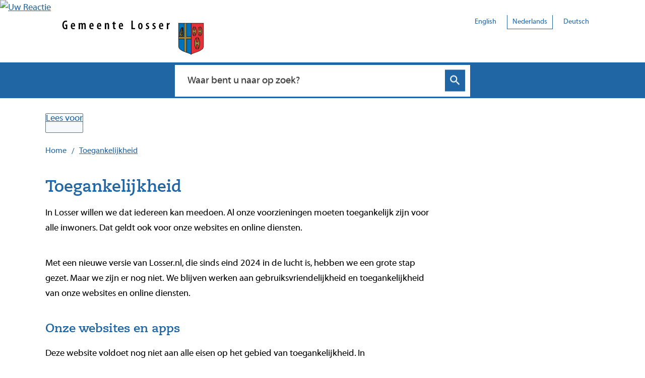

--- FILE ---
content_type: text/html; charset=utf-8
request_url: https://www.losser.nl/toegankelijkheid
body_size: 20832
content:
<!DOCTYPE html><html lang="nl"><head><meta charSet="utf-8"/><meta name="viewport" content="width=device-width"/><link rel="shortcut icon" href="/images/favicon3e7bac6c850b959d.ico"/><title>Toegankelijkheid | Gemeente Losser</title><meta name="description" content="In Losser willen we dat iedereen kan meedoen. Al onze voorzieningen moeten toegankelijk zijn voor alle inwoners. Dat geldt ook voor onze websites en online diensten"/><meta property="og:title" content="Toegankelijkheid"/><meta property="og:type" content="Pagina"/><meta property="og:url" content="https://www.losser.nl/toegankelijkheid"/><meta property="og:logo" content="https://www.losser.nl/images/logo017fe23bf8ccdc4e.svg"/><meta property="og:image:width" content="1280"/><meta property="og:image:height" content="670"/><meta property="og:site_name" content="Gemeente Losser"/><meta property="og:locale" content="nl"/><meta name="twitter:card" content="summary_large_image"/><meta name="twitter:title" content="Toegankelijkheid"/><meta name="twitter:description" content="In Losser willen we dat iedereen kan meedoen. Al onze voorzieningen moeten toegankelijk zijn voor alle inwoners. Dat geldt ook voor onze websites en online diensten"/><link rel="dns-prefetch" href="//cdn1.readspeaker.com"/><link rel="prefetch" href="https://cdn1.readspeaker.com/script/4556/webReader/webReader.js?pids=wr"/><meta name="next-head-count" content="8"/><link rel="preload" href="/_next/static/css/3a0523ecd1a05ffd.css" as="style"/><link rel="stylesheet" href="/_next/static/css/3a0523ecd1a05ffd.css" data-n-g=""/><noscript data-n-css=""></noscript><script defer="" nomodule="" src="/_next/static/chunks/polyfills-c67a75d1b6f99dc8.js"></script><script src="/_next/static/chunks/webpack-a4a8791b2b95ac3c.js" defer=""></script><script src="/_next/static/chunks/framework-4507e49ee810f60a.js" defer=""></script><script src="/_next/static/chunks/main-4eaf9c8f217ad8c1.js" defer=""></script><script src="/_next/static/chunks/pages/_app-7dea6247f8d6ac55.js" defer=""></script><script src="/_next/static/chunks/82718-1d748ac759eff948.js" defer=""></script><script src="/_next/static/chunks/pages/%5B...path%5D-e3338d8fa3fdaabf.js" defer=""></script><script src="/_next/static/50918a97/_buildManifest.js" defer=""></script><script src="/_next/static/50918a97/_ssgManifest.js" defer=""></script><style id="jss-server-side">html {
  font-size: 62.5%;
  box-sizing: border-box;
  -webkit-font-smoothing: antialiased;
  -moz-osx-font-smoothing: grayscale;
}
*, *::before, *::after {
  box-sizing: inherit;
}
strong, b {
  font-weight: 700;
}
body {
  color: #000;
  margin: 0;
  font-size: 1.8rem;
  font-family: "Myriad", sans-serif;
  font-weight: normal;
  line-height: 1.71;
  letter-spacing: 0;
  background-color: #ffffff;
}
@media (max-width:767.95px) {
  body {
    font-size: 1.6rem;
  }
}
@media print {
  body {
    background-color: #fff;
  }
}
  body::backdrop {
    background-color: #fafafa;
  }
  fontFamily {
    0: ";
    1: R;
    2: o;
    3: b;
    4: o;
    5: t;
    6: o;
    7: ";
    8: ,;
    9:  ;
    10: ";
    11: H;
    12: e;
    13: l;
    14: v;
    15: e;
    16: t;
    17: i;
    18: c;
    19: a;
    20: ";
    21: ,;
    22:  ;
    23: ";
    24: A;
    25: r;
    26: i;
    27: a;
    28: l;
    29: ";
    30: ,;
    31:  ;
    32: s;
    33: a;
    34: n;
    35: s;
    36: -;
    37: s;
    38: e;
    39: r;
    40: i;
    41: f;
  }
  h1 {
    color: #2065a4;
    font-size: 3.2rem;
    margin-top: 0;
    font-family: "CaeciliaLT", sans-serif;
    font-weight: 700;
    line-height: 1.25;
    margin-bottom: 0.5em;
    letter-spacing: 0;
  }
@media (max-width:767.95px) {
  h1 {
    font-size: 2.4rem;
    line-height: 1.25;
  }
}
  h2 {
    color: #2065a4;
    font-size: 2.4rem;
    margin-top: 0;
    font-family: "CaeciliaLT", sans-serif;
    font-weight: 700;
    line-height: 1.71;
    margin-bottom: 1em;
    letter-spacing: 0;
  }
  h3 {
    color: #2065a4;
    font-size: 2.1rem;
    margin-top: 1.5em;
    font-family: Arial, sans-serif;
    font-weight: 700;
    line-height: 1.71;
    margin-bottom: 0.5em;
    letter-spacing: 0;
  }
  h4 {
    color: #000;
    margin-top: 1.5em;
    font-family: Arial, sans-serif;
    font-weight: 700;
    line-height: 1.71;
    margin-bottom: 0.5em;
    letter-spacing: 0;
  }
  h5 {
    color: #000;
    font-size: 1.6rem;
    margin-top: 0.5em;
    font-family: Arial, sans-serif;
    font-weight: 700;
    line-height: 1.71;
    margin-bottom: 1.5em;
    letter-spacing: 0;
  }
  h6 {
    color: #000;
    font-size: 1.6rem;
    margin-top: 0.5em;
    font-family: Arial, sans-serif;
    font-weight: 700;
    line-height: 1.71;
    margin-bottom: 1.5em;
    letter-spacing: 0;
  }
  subtitle1 {
    color: #333;
    font-size: 2.4rem;
    font-family: "Myriad", sans-serif;
    font-weight: normal;
    line-height: 1.71;
    letter-spacing: 0;
  }
  subtitle2 {
    font-size: 1.5rem;
    font-family: "Myriad", sans-serif;
    font-weight: normal;
    line-height: 2rem;
    letter-spacing: 0;
  }
  body1 {
    color: #000;
    font-size: 1.8rem;
    font-family: "Myriad", sans-serif;
    font-weight: normal;
    line-height: 1.71;
    letter-spacing: 0;
  }
  body2 {
    color: #000;
    font-size: 1.8rem;
    font-family: "Myriad", sans-serif;
    font-weight: normal;
    line-height: 1.71;
    letter-spacing: 0;
  }
@media (max-width:767.95px) {
  body2 {
    font-size: 1.6rem;
  }
}
  button {
    font-size: 2.1rem;
    font-family: Arial, sans-serif;
    font-weight: 400;
    line-height: 1.71;
    letter-spacing: 0;
    text-transform: none;
  }
  caption {
    font-size: 0.8571428571428571rem;
    font-family: "Roboto", "Helvetica", "Arial", sans-serif;
    font-weight: 400;
    line-height: 1.66;
    letter-spacing: 0.03333em;
  }
  overline {
    font-size: 0.8571428571428571rem;
    font-family: "Roboto", "Helvetica", "Arial", sans-serif;
    font-weight: 400;
    line-height: 2.66;
    letter-spacing: 0.08333em;
    text-transform: uppercase;
  }
@font-face {
  font-family: "CaeciliaLT";
  font-style: normal;
  font-weight: 700;
  font-stretch: 100%;
  font-display: swap;
  src: url('/fonts/caeciliaLT-Boldf24381901d9d7440.woff2') format('woff2'),
                url('/fonts/caeciliaLT-Bold50e1126bbbe02699.woff') format('woff'); ;
}
@font-face {
  font-family: "Myriad";
  font-style: normal;
  font-weight: 400;
  font-stretch: 100%;
  font-display: swap;
  src: url('/fonts/Myriad1b0e56befce84177.woff2') format('woff2'),
            url('/fonts/Myriad523d8e4b75a10032.woff') format('woff'); ;
}
@font-face {
  font-family: "Myriad";
  font-style: bold;
  font-weight: 700;
  font-stretch: 100%;
  font-display: swap;
  src: url('/fonts/Myriad-Bolde9fa596d50fd055e.woff2') format('woff2'),
            url('/fonts/Myriad-Bold9e3647066fd43446.woff') format('woff'); ;
}
@font-face {
  font-family: "Open Sans";
  font-style: normal;
  font-weight: 400;
  font-stretch: 100%;
  font-display: swap;
  src: url('/fonts/open-sans-v26-latin-regular82fd58537a22e18c.woff2') format('woff2'),
        url('/fonts/open-sans-v26-latin-regularaa02e5998153a7ac.woff') format('woff'); ;
}
@font-face {
  font-family: "Open Sans";
  font-style: italic;
  font-weight: 400;
  font-stretch: 100%;
  font-display: swap;
  src: url('/fonts/open-sans-v26-latin-italicf6249c6067786d9d.woff2') format('woff2'),
        url('/fonts/open-sans-v26-latin-italic9acf5e63e76651f0.woff') format('woff'); ;
}
@font-face {
  font-family: "Open Sans";
  font-style: normal;
  font-weight: 600;
  font-stretch: 100%;
  font-display: swap;
  src: url('/fonts/open-sans-v26-latin-60077ab1371e21c2870.woff2') format('woff2'),
        url('/fonts/open-sans-v26-latin-600e664a7a763f6dba4.woff') format('woff');
}
@font-face {
  font-family: "Open Sans";
  font-style: Italic;
  font-weight: 600;
  font-stretch: 100%;
  font-display: swap;
  src: url('/fonts/open-sans-v26-latin-600italica058a1e69dca0894.woff2') format('woff2'),
        url('/fonts/open-sans-v26-latin-600italiccaa434bd859c25ef.woff') format('woff');
}
@font-face {
  font-family: "Open Sans";
  font-style: normal;
  font-weight: 700;
  font-stretch: 100%;
  font-display: swap;
  src: url('/fonts/open-sans-v26-latin-700b912b613c6155da9.woff2') format('woff2'),
        url('/fonts/open-sans-v26-latin-700055d9f07c895be2b.woff') format('woff');
}
@font-face {
  font-family: "Open Sans";
  font-style: italic;
  font-weight: 700;
  font-stretch: 100%;
  font-display: swap;
  src: url('/fonts/open-sans-v26-latin-700italica94b9cc9137fdde2.woff2') format('woff2'),
        url('/fonts/open-sans-v26-latin-700italicc87f5cc3013c9121.woff') format('woff');
}
@media (prefers-color-scheme: dark) {
  body {
    background-color: #ffffff !important;
  }
}
  .visually-hidden {
    clip: rect(0 0 0 0);
    width: 1px;
    border: 0;
    height: 1px;
    margin: -1px;
    overflow: hidden;
    position: absolute;
    word-wrap: normal;
    white-space: nowrap;
  }
  p {
    margin: 0;
  }
  a, .component-richtext a.MuiLink-underlineHover {
    color: #2065a4;
    text-decoration: underline;
  }
  a:hover, .component-richtext a.MuiLink-underlineHover:hover {
    text-decoration-thickness: 2px;
  }
  ul, ol {
    margin-top: 0;
  }
  ul li::marker, ol li::marker {
    color: #2065a4;
    font-weight: 600;
  }
  ol + *, p + *, ul + * , table + * , .scrollbox + *  {
    margin-top: 13.5px;
    margin-bottom: 0;
  }
  .retain-text {
    max-width: 768px;
  }
  table {
    width: 100%;
    border-spacing: 0;
    border-collapse: collapse;
  }
  table caption {
    color: #2065a4;
    font-size: 2.1rem;
    text-align: start;
    font-family: Arial, sans-serif;
    font-weight: 700;
    line-height: 1.5;
    letter-spacing: 0;
  }
  table tr {
    border-bottom: 1px solid #e8e8e8;
  }
  footer table tr {
    border-width: 0;
  }
  table th {
    padding: 8px;
    text-align: start;
    font-weight: 600;
    line-height: 1.5;
    vertical-align: top;
  }
  table td {
    padding: 8px;
    text-align: start;
    line-height: 1.5;
    vertical-align: top;
  }
  table thead a {
    text-decoration: underline;
  }
  table tbody a {
    color: #2065a4;
    text-decoration: none;
  }
  table tbody a:link, table tbody a:visited, table tbody a:active {
    color: #2065a4;
    text-decoration: none;
  }
  table tbody a.active:focus, table tbody a.active:hover, table tbody a:focus, table tbody a:hover {
    color: #2065a4;
    text-decoration: underline;
    text-decoration-thickness: 2px;
  }
  table thead a.active:focus, table thead a.active:hover, table thead a:focus, table thead a:hover {
    color: #333;
    text-decoration: underline;
  }
  table tr:last-child {
    border-width: 0;
  }
  table tr th:first-child, table tr td:first-child {
    padding-left: 0 !important;
  }
  table tr th:last-child, table tr td:last-child {
    padding-right: 0 !important;
  }
  .text__highlight {
    padding: 10px;
    background-color: #f5f3ee;
    border-inline-start: solid 4px #2065a4;
  }
  .text__attention {
    padding: 10px 10px 10px 50px;
    position: relative;
    background-color: #f5f3ee;
  }
  .text__attention::before {
    top: 3px;
    left: 3px;
    color: #2065a4;
    width: 30px;
    height: 30px;
    content: "!";
    display: flex;
    position: absolute;
    align-items: center;
    font-weight: 700;
    justify-content: center;
    background-color: #ffffff;
    margin-inline-end: 15px;
  }
  .skip-link-focus {
    clip: rect(0 0 0 0);
    width: 1px;
    height: 1px;
    overflow: hidden;
    position: absolute;
    clip-path: inset(50%);
    white-space: nowrap;
  }
  .skip-link {
    top: 0;
    left: 20px;
    border: 3px solid #2065a4;
    display: flex;
    padding: 10px;
    z-index: 999;
    position: fixed;
    transform: translateY(-101%);
    align-items: center;
    justify-content: center;
    background-color: #fff;
  }
  .skip-link:focus {
    transform: translateY(20px);
  }
  .description {
    font-size: 1.6rem;
  }
@media only screen and (max-width: 420px) {
  h1, h2, h3 {
    hyphens: auto;
  }
}
  body.path-webform header.content-header {
    display: none;
  }
  .gm-sidebar {
    margin: 0 auto;
    padding: 0 20px 60px;
  }
@media (min-width: 768px) {
  .gm-sidebar {
    max-width: 768px;
  }
}
@media (min-width: 992px) {
  .gm-sidebar {
    max-width: 992px;
  }
}
@media (min-width: 1140px) {
  .gm-sidebar {
    max-width: 1140px;
  }
}
  .gm-sidebar .kif_wrap {
    display: flex;
    list-style: none;
    justify-content: space-evenly;
  }
  .gm-sidebar .kif_wrap li {
    text-align: center;
  }
  .gm-sidebar .kif_wrap a {
    display: block;
  }
  .gm_sidebar_cnr .gm_sidebar_anchor {
    display: flex;
  }
  pxToRem {
    0: N;
    1: a;
    2: N;
    3: r;
    4: e;
    5: m;
  }
  round {  }
  .MuiSvgIcon-root {
    fill: currentColor;
    width: 1em;
    height: 1em;
    display: inline-block;
    font-size: 1.5rem;
    transition: fill 200ms cubic-bezier(0.4, 0, 0.2, 1) 0ms;
    flex-shrink: 0;
    user-select: none;
  }
  .MuiSvgIcon-colorPrimary {
    color: #2065a4;
  }
  .MuiSvgIcon-colorSecondary {
    color: #E4171F;
  }
  .MuiSvgIcon-colorAction {
    color: rgba(0, 0, 0, 0.54);
  }
  .MuiSvgIcon-colorError {
    color: #bb0000;
  }
  .MuiSvgIcon-colorDisabled {
    color: rgba(0, 0, 0, 0.26);
  }
  .MuiSvgIcon-fontSizeInherit {
    font-size: inherit;
  }
  .MuiSvgIcon-fontSizeSmall {
    font-size: 1.25rem;
  }
  .MuiSvgIcon-fontSizeLarge {
    font-size: 2.1875rem;
  }
  .MuiButtonBase-root {
    color: inherit;
    border: 0;
    cursor: pointer;
    margin: 0;
    display: inline-flex;
    outline: 0;
    padding: 0;
    position: relative;
    align-items: center;
    user-select: none;
    border-radius: 0;
    vertical-align: middle;
    -moz-appearance: none;
    justify-content: center;
    text-decoration: none;
    background-color: transparent;
    -webkit-appearance: none;
    -webkit-tap-highlight-color: transparent;
  }
  .MuiButtonBase-root::-moz-focus-inner {
    border-style: none;
  }
  .MuiButtonBase-root.Mui-disabled {
    cursor: default;
    pointer-events: none;
  }
@media print {
  .MuiButtonBase-root {
    color-adjust: exact;
  }
}

  .jss19 {
    display: flex;
    flex-grow: 1;
    flex-direction: row;
    justify-content: space-between;
  }
  .jss20 {  }
  .jss41 {  }
  .jss46 {  }
  .jss52 {
    width: 100%;
  }
  .jss53 {  }
  .jss71 {  }
  .jss72 {  }
  .jss77 {  }
  .jss81 {  }
  .jss82 {  }
  .jss105 {  }
  .MuiTypography-root {
    margin: 0;
  }
  .MuiTypography-body2 {
    color: #000;
    font-size: 1.8rem;
    font-family: "Myriad", sans-serif;
    font-weight: normal;
    line-height: 1.71;
    letter-spacing: 0;
  }
@media (max-width:767.95px) {
  .MuiTypography-body2 {
    font-size: 1.6rem;
  }
}
  .MuiTypography-body1 {
    color: #000;
    font-size: 1.8rem;
    font-family: "Myriad", sans-serif;
    font-weight: normal;
    line-height: 1.71;
    letter-spacing: 0;
  }
  .MuiTypography-caption {
    font-size: 0.75rem;
    font-family: "Roboto", "Helvetica", "Arial", sans-serif;
    font-weight: 400;
    line-height: 1.66;
    letter-spacing: 0.03333em;
  }
  .MuiTypography-button {
    font-size: 2.1rem;
    font-family: Arial, sans-serif;
    font-weight: 400;
    line-height: 1.71;
    letter-spacing: 0;
    text-transform: none;
  }
  .MuiTypography-h1 {
    color: #2065a4;
    font-size: 3.2rem;
    margin-top: 0;
    font-family: "CaeciliaLT", sans-serif;
    font-weight: 700;
    line-height: 1.25;
    margin-bottom: 0.5em;
    letter-spacing: 0;
  }
@media (max-width:767.95px) {
  .MuiTypography-h1 {
    font-size: 2.4rem;
    line-height: 1.25;
  }
}
  .MuiTypography-h2 {
    color: #2065a4;
    font-size: 2.4rem;
    margin-top: 0;
    font-family: "CaeciliaLT", sans-serif;
    font-weight: 700;
    line-height: 1.71;
    margin-bottom: 1em;
    letter-spacing: 0;
  }
  .MuiTypography-h3 {
    color: #2065a4;
    font-size: 2.1rem;
    margin-top: 1.5em;
    font-family: Arial, sans-serif;
    font-weight: 700;
    line-height: 1.71;
    margin-bottom: 0.5em;
    letter-spacing: 0;
  }
  .MuiTypography-h4 {
    color: #000;
    font-size: 2.125rem;
    margin-top: 1.5em;
    font-family: Arial, sans-serif;
    font-weight: 700;
    line-height: 1.71;
    margin-bottom: 0.5em;
    letter-spacing: 0;
  }
  .MuiTypography-h5 {
    color: #000;
    font-size: 1.6rem;
    margin-top: 0.5em;
    font-family: Arial, sans-serif;
    font-weight: 700;
    line-height: 1.71;
    margin-bottom: 1.5em;
    letter-spacing: 0;
  }
  .MuiTypography-h6 {
    color: #000;
    font-size: 1.6rem;
    margin-top: 0.5em;
    font-family: Arial, sans-serif;
    font-weight: 700;
    line-height: 1.71;
    margin-bottom: 1.5em;
    letter-spacing: 0;
  }
  .MuiTypography-subtitle1 {
    color: #333;
    font-size: 2.4rem;
    font-family: "Myriad", sans-serif;
    font-weight: normal;
    line-height: 1.71;
    letter-spacing: 0;
  }
  .MuiTypography-subtitle2 {
    font-size: 1.5rem;
    font-family: "Myriad", sans-serif;
    font-weight: normal;
    line-height: 2rem;
    letter-spacing: 0;
  }
  .MuiTypography-overline {
    font-size: 0.75rem;
    font-family: "Roboto", "Helvetica", "Arial", sans-serif;
    font-weight: 400;
    line-height: 2.66;
    letter-spacing: 0.08333em;
    text-transform: uppercase;
  }
  .MuiTypography-srOnly {
    width: 1px;
    height: 1px;
    overflow: hidden;
    position: absolute;
  }
  .MuiTypography-alignLeft {
    text-align: left;
  }
  .MuiTypography-alignCenter {
    text-align: center;
  }
  .MuiTypography-alignRight {
    text-align: right;
  }
  .MuiTypography-alignJustify {
    text-align: justify;
  }
  .MuiTypography-noWrap {
    overflow: hidden;
    white-space: nowrap;
    text-overflow: ellipsis;
  }
  .MuiTypography-gutterBottom {
    margin-bottom: 0.35em;
  }
  .MuiTypography-paragraph {
    margin-bottom: 16px;
  }
  .MuiTypography-colorInherit {
    color: inherit;
  }
  .MuiTypography-colorPrimary {
    color: #2065a4;
  }
  .MuiTypography-colorSecondary {
    color: #E4171F;
  }
  .MuiTypography-colorTextPrimary {
    color: #000;
  }
  .MuiTypography-colorTextSecondary {
    color: #333;
  }
  .MuiTypography-colorError {
    color: #bb0000;
  }
  .MuiTypography-displayInline {
    display: inline;
  }
  .MuiTypography-displayBlock {
    display: block;
  }
  .MuiButton-root {
    color: #000;
    padding: 6px 16px;
    font-size: 2.1rem;
    min-width: 64px;
    box-sizing: border-box;
    transition: background-color 250ms cubic-bezier(0.4, 0, 0.2, 1) 0ms,box-shadow 250ms cubic-bezier(0.4, 0, 0.2, 1) 0ms,border 250ms cubic-bezier(0.4, 0, 0.2, 1) 0ms;
    font-family: Arial, sans-serif;
    font-weight: 400;
    line-height: 1.71;
    border-radius: 4px;
    letter-spacing: 0;
    text-transform: none;
  }
  .MuiButton-root:hover {
    text-decoration: none;
    background-color: rgba(0, 0, 0, 0.04);
  }
  .MuiButton-root.Mui-disabled {
    color: rgba(0, 0, 0, 0.26);
  }
@media (hover: none) {
  .MuiButton-root:hover {
    background-color: transparent;
  }
}
  .MuiButton-root:hover.Mui-disabled {
    background-color: transparent;
  }
  .MuiButton-label {
    width: 100%;
    display: inherit;
    align-items: inherit;
    justify-content: inherit;
  }
  .MuiButton-text {
    padding: 6px 8px;
  }
  .MuiButton-textPrimary {
    color: #2065a4;
  }
  .MuiButton-textPrimary:hover {
    background-color: rgba(32, 101, 164, 0.04);
  }
@media (hover: none) {
  .MuiButton-textPrimary:hover {
    background-color: transparent;
  }
}
  .MuiButton-textSecondary {
    color: #E4171F;
  }
  .MuiButton-textSecondary:hover {
    background-color: rgba(228, 23, 31, 0.04);
  }
@media (hover: none) {
  .MuiButton-textSecondary:hover {
    background-color: transparent;
  }
}
  .MuiButton-outlined {
    border: 1px solid rgba(0, 0, 0, 0.23);
    padding: 5px 15px;
  }
  .MuiButton-outlined.Mui-disabled {
    border: 1px solid rgba(0, 0, 0, 0.12);
  }
  .MuiButton-outlinedPrimary {
    color: #2065a4;
    border: 1px solid rgba(32, 101, 164, 0.5);
  }
  .MuiButton-outlinedPrimary:hover {
    border: 1px solid #2065a4;
    background-color: rgba(32, 101, 164, 0.04);
  }
@media (hover: none) {
  .MuiButton-outlinedPrimary:hover {
    background-color: transparent;
  }
}
  .MuiButton-outlinedSecondary {
    color: #E4171F;
    border: 1px solid rgba(228, 23, 31, 0.5);
  }
  .MuiButton-outlinedSecondary:hover {
    border: 1px solid #E4171F;
    background-color: rgba(228, 23, 31, 0.04);
  }
  .MuiButton-outlinedSecondary.Mui-disabled {
    border: 1px solid rgba(0, 0, 0, 0.26);
  }
@media (hover: none) {
  .MuiButton-outlinedSecondary:hover {
    background-color: transparent;
  }
}
  .MuiButton-contained {
    color: rgba(0, 0, 0, 0.87);
    box-shadow: 0px 3px 1px -2px rgba(0,0,0,0.2),0px 2px 2px 0px rgba(0,0,0,0.14),0px 1px 5px 0px rgba(0,0,0,0.12);
    background-color: #e8e8e8;
  }
  .MuiButton-contained:hover {
    box-shadow: 0px 2px 4px -1px rgba(0,0,0,0.2),0px 4px 5px 0px rgba(0,0,0,0.14),0px 1px 10px 0px rgba(0,0,0,0.12);
    background-color: #d5d5d5;
  }
  .MuiButton-contained.Mui-focusVisible {
    box-shadow: 0px 3px 5px -1px rgba(0,0,0,0.2),0px 6px 10px 0px rgba(0,0,0,0.14),0px 1px 18px 0px rgba(0,0,0,0.12);
  }
  .MuiButton-contained:active {
    box-shadow: 0px 5px 5px -3px rgba(0,0,0,0.2),0px 8px 10px 1px rgba(0,0,0,0.14),0px 3px 14px 2px rgba(0,0,0,0.12);
  }
  .MuiButton-contained.Mui-disabled {
    color: rgba(0, 0, 0, 0.26);
    box-shadow: none;
    background-color: rgba(0, 0, 0, 0.12);
  }
@media (hover: none) {
  .MuiButton-contained:hover {
    box-shadow: 0px 3px 1px -2px rgba(0,0,0,0.2),0px 2px 2px 0px rgba(0,0,0,0.14),0px 1px 5px 0px rgba(0,0,0,0.12);
    background-color: #e8e8e8;
  }
}
  .MuiButton-contained:hover.Mui-disabled {
    background-color: rgba(0, 0, 0, 0.12);
  }
  .MuiButton-containedPrimary {
    color: #fff;
    background-color: #2065a4;
  }
  .MuiButton-containedPrimary:hover {
    background-color: rgb(22, 70, 114);
  }
@media (hover: none) {
  .MuiButton-containedPrimary:hover {
    background-color: #2065a4;
  }
}
  .MuiButton-containedSecondary {
    color: #fff;
    background-color: #E4171F;
  }
  .MuiButton-containedSecondary:hover {
    background-color: rgb(159, 16, 21);
  }
@media (hover: none) {
  .MuiButton-containedSecondary:hover {
    background-color: #E4171F;
  }
}
  .MuiButton-disableElevation {
    box-shadow: none;
  }
  .MuiButton-disableElevation:hover {
    box-shadow: none;
  }
  .MuiButton-disableElevation.Mui-focusVisible {
    box-shadow: none;
  }
  .MuiButton-disableElevation:active {
    box-shadow: none;
  }
  .MuiButton-disableElevation.Mui-disabled {
    box-shadow: none;
  }
  .MuiButton-colorInherit {
    color: inherit;
    border-color: currentColor;
  }
  .MuiButton-textSizeSmall {
    padding: 4px 5px;
    font-size: 0.8125rem;
  }
  .MuiButton-textSizeLarge {
    padding: 8px 11px;
    font-size: 0.9375rem;
  }
  .MuiButton-outlinedSizeSmall {
    padding: 3px 9px;
    font-size: 0.8125rem;
  }
  .MuiButton-outlinedSizeLarge {
    padding: 7px 21px;
    font-size: 0.9375rem;
  }
  .MuiButton-containedSizeSmall {
    padding: 4px 10px;
    font-size: 0.8125rem;
  }
  .MuiButton-containedSizeLarge {
    padding: 8px 22px;
    font-size: 0.9375rem;
  }
  .MuiButton-fullWidth {
    width: 100%;
  }
  .MuiButton-startIcon {
    display: inherit;
    margin-left: -4px;
    margin-right: 8px;
  }
  .MuiButton-startIcon.MuiButton-iconSizeSmall {
    margin-left: -2px;
  }
  .MuiButton-endIcon {
    display: inherit;
    margin-left: 8px;
    margin-right: -4px;
  }
  .MuiButton-endIcon.MuiButton-iconSizeSmall {
    margin-right: -2px;
  }
  .MuiButton-iconSizeSmall > *:first-child {
    font-size: 18px;
  }
  .MuiButton-iconSizeMedium > *:first-child {
    font-size: 20px;
  }
  .MuiButton-iconSizeLarge > *:first-child {
    font-size: 22px;
  }
  .MuiContainer-root {
    width: 100%;
    display: block;
    box-sizing: border-box;
    margin-left: auto;
    margin-right: auto;
    padding-left: 16px;
    padding-right: 16px;
  }
@media (min-width:768px) {
  .MuiContainer-root {
    padding-left: 24px;
    padding-right: 24px;
  }
}
  .MuiContainer-disableGutters {
    padding-left: 0;
    padding-right: 0;
  }
@media (min-width:420px) {
  .MuiContainer-fixed {
    max-width: 420px;
  }
}
@media (min-width:768px) {
  .MuiContainer-fixed {
    max-width: 768px;
  }
}
@media (min-width:960px) {
  .MuiContainer-fixed {
    max-width: 960px;
  }
}
@media (min-width:1280px) {
  .MuiContainer-fixed {
    max-width: 1280px;
  }
}
@media (min-width:1920px) {
  .MuiContainer-fixed {
    max-width: 1920px;
  }
}
@media (min-width:420px) {
  .MuiContainer-maxWidthXs {
    max-width: 444px;
  }
}
@media (min-width:768px) {
  .MuiContainer-maxWidthSm {
    max-width: 768px;
  }
}
@media (min-width:960px) {
  .MuiContainer-maxWidthMd {
    max-width: 960px;
  }
}
@media (min-width:1280px) {
  .MuiContainer-maxWidthLg {
    max-width: 1280px;
  }
}
@media (min-width:1920px) {
  .MuiContainer-maxWidthXl {
    max-width: 1920px;
  }
}
@keyframes mui-auto-fill {}
@keyframes mui-auto-fill-cancel {}
  .MuiInputBase-root {
    color: #000;
    cursor: text;
    display: inline-flex;
    position: relative;
    font-size: 1.8rem;
    box-sizing: border-box;
    align-items: center;
    font-family: "Myriad", sans-serif;
    font-weight: normal;
    line-height: 1.1876em;
    letter-spacing: 0;
  }
  .MuiInputBase-root.Mui-disabled {
    color: rgba(0, 0, 0, 0.38);
    cursor: default;
  }
  .MuiInputBase-multiline {
    padding: 6px 0 7px;
  }
  .MuiInputBase-multiline.MuiInputBase-marginDense {
    padding-top: 3px;
  }
  .MuiInputBase-fullWidth {
    width: 100%;
  }
  .MuiInputBase-input {
    font: inherit;
    color: currentColor;
    width: 100%;
    border: 0;
    height: 1.1876em;
    margin: 0;
    display: block;
    padding: 6px 0 7px;
    min-width: 0;
    background: none;
    box-sizing: content-box;
    animation-name: mui-auto-fill-cancel;
    letter-spacing: inherit;
    animation-duration: 10ms;
    -webkit-tap-highlight-color: transparent;
  }
  .MuiInputBase-input::-webkit-input-placeholder {
    color: currentColor;
    opacity: 0.42;
    transition: opacity 200ms cubic-bezier(0.4, 0, 0.2, 1) 0ms;
  }
  .MuiInputBase-input::-moz-placeholder {
    color: currentColor;
    opacity: 0.42;
    transition: opacity 200ms cubic-bezier(0.4, 0, 0.2, 1) 0ms;
  }
  .MuiInputBase-input:-ms-input-placeholder {
    color: currentColor;
    opacity: 0.42;
    transition: opacity 200ms cubic-bezier(0.4, 0, 0.2, 1) 0ms;
  }
  .MuiInputBase-input::-ms-input-placeholder {
    color: currentColor;
    opacity: 0.42;
    transition: opacity 200ms cubic-bezier(0.4, 0, 0.2, 1) 0ms;
  }
  .MuiInputBase-input:focus {
    outline: 0;
  }
  .MuiInputBase-input:invalid {
    box-shadow: none;
  }
  .MuiInputBase-input::-webkit-search-decoration {
    -webkit-appearance: none;
  }
  .MuiInputBase-input.Mui-disabled {
    opacity: 1;
  }
  .MuiInputBase-input:-webkit-autofill {
    animation-name: mui-auto-fill;
    animation-duration: 5000s;
  }
  label[data-shrink=false] + .MuiInputBase-formControl .MuiInputBase-input::-webkit-input-placeholder {
    opacity: 0 !important;
  }
  label[data-shrink=false] + .MuiInputBase-formControl .MuiInputBase-input::-moz-placeholder {
    opacity: 0 !important;
  }
  label[data-shrink=false] + .MuiInputBase-formControl .MuiInputBase-input:-ms-input-placeholder {
    opacity: 0 !important;
  }
  label[data-shrink=false] + .MuiInputBase-formControl .MuiInputBase-input::-ms-input-placeholder {
    opacity: 0 !important;
  }
  label[data-shrink=false] + .MuiInputBase-formControl .MuiInputBase-input:focus::-webkit-input-placeholder {
    opacity: 0.42;
  }
  label[data-shrink=false] + .MuiInputBase-formControl .MuiInputBase-input:focus::-moz-placeholder {
    opacity: 0.42;
  }
  label[data-shrink=false] + .MuiInputBase-formControl .MuiInputBase-input:focus:-ms-input-placeholder {
    opacity: 0.42;
  }
  label[data-shrink=false] + .MuiInputBase-formControl .MuiInputBase-input:focus::-ms-input-placeholder {
    opacity: 0.42;
  }
  .MuiInputBase-inputMarginDense {
    padding-top: 3px;
  }
  .MuiInputBase-inputMultiline {
    height: auto;
    resize: none;
    padding: 0;
  }
  .MuiInputBase-inputTypeSearch {
    -moz-appearance: textfield;
    -webkit-appearance: textfield;
  }
  .MuiFormControl-root {
    border: 0;
    margin: 0;
    display: inline-flex;
    padding: 0;
    position: relative;
    min-width: 0;
    flex-direction: column;
    vertical-align: top;
  }
  .MuiFormControl-marginNormal {
    margin-top: 16px;
    margin-bottom: 8px;
  }
  .MuiFormControl-marginDense {
    margin-top: 8px;
    margin-bottom: 4px;
  }
  .MuiFormControl-fullWidth {
    width: 100%;
  }
  .MuiFormLabel-root {
    color: #000;
    padding: 0;
    font-size: 1.8rem;
    font-family: "Myriad", sans-serif;
    font-weight: normal;
    line-height: 1;
    letter-spacing: 0;
  }
  .MuiFormLabel-root.Mui-focused {
    color: #2065a4;
  }
  .MuiFormLabel-root.Mui-disabled {
    color: rgba(0, 0, 0, 0.38);
  }
  .MuiFormLabel-root.Mui-error {
    color: #bb0000;
  }
  .MuiFormLabel-colorSecondary.Mui-focused {
    color: #E4171F;
  }
  .MuiFormLabel-asterisk.Mui-error {
    color: #bb0000;
  }
  .MuiGrid-container {
    width: 100%;
    display: flex;
    flex-wrap: wrap;
    box-sizing: border-box;
  }
  .MuiGrid-item {
    margin: 0;
    box-sizing: border-box;
  }
  .MuiGrid-zeroMinWidth {
    min-width: 0;
  }
  .MuiGrid-direction-xs-column {
    flex-direction: column;
  }
  .MuiGrid-direction-xs-column-reverse {
    flex-direction: column-reverse;
  }
  .MuiGrid-direction-xs-row-reverse {
    flex-direction: row-reverse;
  }
  .MuiGrid-wrap-xs-nowrap {
    flex-wrap: nowrap;
  }
  .MuiGrid-wrap-xs-wrap-reverse {
    flex-wrap: wrap-reverse;
  }
  .MuiGrid-align-items-xs-center {
    align-items: center;
  }
  .MuiGrid-align-items-xs-flex-start {
    align-items: flex-start;
  }
  .MuiGrid-align-items-xs-flex-end {
    align-items: flex-end;
  }
  .MuiGrid-align-items-xs-baseline {
    align-items: baseline;
  }
  .MuiGrid-align-content-xs-center {
    align-content: center;
  }
  .MuiGrid-align-content-xs-flex-start {
    align-content: flex-start;
  }
  .MuiGrid-align-content-xs-flex-end {
    align-content: flex-end;
  }
  .MuiGrid-align-content-xs-space-between {
    align-content: space-between;
  }
  .MuiGrid-align-content-xs-space-around {
    align-content: space-around;
  }
  .MuiGrid-justify-content-xs-center {
    justify-content: center;
  }
  .MuiGrid-justify-content-xs-flex-end {
    justify-content: flex-end;
  }
  .MuiGrid-justify-content-xs-space-between {
    justify-content: space-between;
  }
  .MuiGrid-justify-content-xs-space-around {
    justify-content: space-around;
  }
  .MuiGrid-justify-content-xs-space-evenly {
    justify-content: space-evenly;
  }
  .MuiGrid-spacing-xs-1 {
    width: calc(100% + 8px);
    margin: -4px;
  }
  .MuiGrid-spacing-xs-1 > .MuiGrid-item {
    padding: 4px;
  }
  .MuiGrid-spacing-xs-2 {
    width: calc(100% + 16px);
    margin: -8px;
  }
  .MuiGrid-spacing-xs-2 > .MuiGrid-item {
    padding: 8px;
  }
  .MuiGrid-spacing-xs-3 {
    width: calc(100% + 24px);
    margin: -12px;
  }
  .MuiGrid-spacing-xs-3 > .MuiGrid-item {
    padding: 12px;
  }
  .MuiGrid-spacing-xs-4 {
    width: calc(100% + 32px);
    margin: -16px;
  }
  .MuiGrid-spacing-xs-4 > .MuiGrid-item {
    padding: 16px;
  }
  .MuiGrid-spacing-xs-5 {
    width: calc(100% + 40px);
    margin: -20px;
  }
  .MuiGrid-spacing-xs-5 > .MuiGrid-item {
    padding: 20px;
  }
  .MuiGrid-spacing-xs-6 {
    width: calc(100% + 48px);
    margin: -24px;
  }
  .MuiGrid-spacing-xs-6 > .MuiGrid-item {
    padding: 24px;
  }
  .MuiGrid-spacing-xs-7 {
    width: calc(100% + 56px);
    margin: -28px;
  }
  .MuiGrid-spacing-xs-7 > .MuiGrid-item {
    padding: 28px;
  }
  .MuiGrid-spacing-xs-8 {
    width: calc(100% + 64px);
    margin: -32px;
  }
  .MuiGrid-spacing-xs-8 > .MuiGrid-item {
    padding: 32px;
  }
  .MuiGrid-spacing-xs-9 {
    width: calc(100% + 72px);
    margin: -36px;
  }
  .MuiGrid-spacing-xs-9 > .MuiGrid-item {
    padding: 36px;
  }
  .MuiGrid-spacing-xs-10 {
    width: calc(100% + 80px);
    margin: -40px;
  }
  .MuiGrid-spacing-xs-10 > .MuiGrid-item {
    padding: 40px;
  }
  .MuiGrid-grid-xs-auto {
    flex-grow: 0;
    max-width: none;
    flex-basis: auto;
  }
  .MuiGrid-grid-xs-true {
    flex-grow: 1;
    max-width: 100%;
    flex-basis: 0;
  }
  .MuiGrid-grid-xs-1 {
    flex-grow: 0;
    max-width: 8.333333%;
    flex-basis: 8.333333%;
  }
  .MuiGrid-grid-xs-2 {
    flex-grow: 0;
    max-width: 16.666667%;
    flex-basis: 16.666667%;
  }
  .MuiGrid-grid-xs-3 {
    flex-grow: 0;
    max-width: 25%;
    flex-basis: 25%;
  }
  .MuiGrid-grid-xs-4 {
    flex-grow: 0;
    max-width: 33.333333%;
    flex-basis: 33.333333%;
  }
  .MuiGrid-grid-xs-5 {
    flex-grow: 0;
    max-width: 41.666667%;
    flex-basis: 41.666667%;
  }
  .MuiGrid-grid-xs-6 {
    flex-grow: 0;
    max-width: 50%;
    flex-basis: 50%;
  }
  .MuiGrid-grid-xs-7 {
    flex-grow: 0;
    max-width: 58.333333%;
    flex-basis: 58.333333%;
  }
  .MuiGrid-grid-xs-8 {
    flex-grow: 0;
    max-width: 66.666667%;
    flex-basis: 66.666667%;
  }
  .MuiGrid-grid-xs-9 {
    flex-grow: 0;
    max-width: 75%;
    flex-basis: 75%;
  }
  .MuiGrid-grid-xs-10 {
    flex-grow: 0;
    max-width: 83.333333%;
    flex-basis: 83.333333%;
  }
  .MuiGrid-grid-xs-11 {
    flex-grow: 0;
    max-width: 91.666667%;
    flex-basis: 91.666667%;
  }
  .MuiGrid-grid-xs-12 {
    flex-grow: 0;
    max-width: 100%;
    flex-basis: 100%;
  }
@media (min-width:768px) {
  .MuiGrid-grid-sm-auto {
    flex-grow: 0;
    max-width: none;
    flex-basis: auto;
  }
  .MuiGrid-grid-sm-true {
    flex-grow: 1;
    max-width: 100%;
    flex-basis: 0;
  }
  .MuiGrid-grid-sm-1 {
    flex-grow: 0;
    max-width: 8.333333%;
    flex-basis: 8.333333%;
  }
  .MuiGrid-grid-sm-2 {
    flex-grow: 0;
    max-width: 16.666667%;
    flex-basis: 16.666667%;
  }
  .MuiGrid-grid-sm-3 {
    flex-grow: 0;
    max-width: 25%;
    flex-basis: 25%;
  }
  .MuiGrid-grid-sm-4 {
    flex-grow: 0;
    max-width: 33.333333%;
    flex-basis: 33.333333%;
  }
  .MuiGrid-grid-sm-5 {
    flex-grow: 0;
    max-width: 41.666667%;
    flex-basis: 41.666667%;
  }
  .MuiGrid-grid-sm-6 {
    flex-grow: 0;
    max-width: 50%;
    flex-basis: 50%;
  }
  .MuiGrid-grid-sm-7 {
    flex-grow: 0;
    max-width: 58.333333%;
    flex-basis: 58.333333%;
  }
  .MuiGrid-grid-sm-8 {
    flex-grow: 0;
    max-width: 66.666667%;
    flex-basis: 66.666667%;
  }
  .MuiGrid-grid-sm-9 {
    flex-grow: 0;
    max-width: 75%;
    flex-basis: 75%;
  }
  .MuiGrid-grid-sm-10 {
    flex-grow: 0;
    max-width: 83.333333%;
    flex-basis: 83.333333%;
  }
  .MuiGrid-grid-sm-11 {
    flex-grow: 0;
    max-width: 91.666667%;
    flex-basis: 91.666667%;
  }
  .MuiGrid-grid-sm-12 {
    flex-grow: 0;
    max-width: 100%;
    flex-basis: 100%;
  }
}
@media (min-width:960px) {
  .MuiGrid-grid-md-auto {
    flex-grow: 0;
    max-width: none;
    flex-basis: auto;
  }
  .MuiGrid-grid-md-true {
    flex-grow: 1;
    max-width: 100%;
    flex-basis: 0;
  }
  .MuiGrid-grid-md-1 {
    flex-grow: 0;
    max-width: 8.333333%;
    flex-basis: 8.333333%;
  }
  .MuiGrid-grid-md-2 {
    flex-grow: 0;
    max-width: 16.666667%;
    flex-basis: 16.666667%;
  }
  .MuiGrid-grid-md-3 {
    flex-grow: 0;
    max-width: 25%;
    flex-basis: 25%;
  }
  .MuiGrid-grid-md-4 {
    flex-grow: 0;
    max-width: 33.333333%;
    flex-basis: 33.333333%;
  }
  .MuiGrid-grid-md-5 {
    flex-grow: 0;
    max-width: 41.666667%;
    flex-basis: 41.666667%;
  }
  .MuiGrid-grid-md-6 {
    flex-grow: 0;
    max-width: 50%;
    flex-basis: 50%;
  }
  .MuiGrid-grid-md-7 {
    flex-grow: 0;
    max-width: 58.333333%;
    flex-basis: 58.333333%;
  }
  .MuiGrid-grid-md-8 {
    flex-grow: 0;
    max-width: 66.666667%;
    flex-basis: 66.666667%;
  }
  .MuiGrid-grid-md-9 {
    flex-grow: 0;
    max-width: 75%;
    flex-basis: 75%;
  }
  .MuiGrid-grid-md-10 {
    flex-grow: 0;
    max-width: 83.333333%;
    flex-basis: 83.333333%;
  }
  .MuiGrid-grid-md-11 {
    flex-grow: 0;
    max-width: 91.666667%;
    flex-basis: 91.666667%;
  }
  .MuiGrid-grid-md-12 {
    flex-grow: 0;
    max-width: 100%;
    flex-basis: 100%;
  }
}
@media (min-width:1280px) {
  .MuiGrid-grid-lg-auto {
    flex-grow: 0;
    max-width: none;
    flex-basis: auto;
  }
  .MuiGrid-grid-lg-true {
    flex-grow: 1;
    max-width: 100%;
    flex-basis: 0;
  }
  .MuiGrid-grid-lg-1 {
    flex-grow: 0;
    max-width: 8.333333%;
    flex-basis: 8.333333%;
  }
  .MuiGrid-grid-lg-2 {
    flex-grow: 0;
    max-width: 16.666667%;
    flex-basis: 16.666667%;
  }
  .MuiGrid-grid-lg-3 {
    flex-grow: 0;
    max-width: 25%;
    flex-basis: 25%;
  }
  .MuiGrid-grid-lg-4 {
    flex-grow: 0;
    max-width: 33.333333%;
    flex-basis: 33.333333%;
  }
  .MuiGrid-grid-lg-5 {
    flex-grow: 0;
    max-width: 41.666667%;
    flex-basis: 41.666667%;
  }
  .MuiGrid-grid-lg-6 {
    flex-grow: 0;
    max-width: 50%;
    flex-basis: 50%;
  }
  .MuiGrid-grid-lg-7 {
    flex-grow: 0;
    max-width: 58.333333%;
    flex-basis: 58.333333%;
  }
  .MuiGrid-grid-lg-8 {
    flex-grow: 0;
    max-width: 66.666667%;
    flex-basis: 66.666667%;
  }
  .MuiGrid-grid-lg-9 {
    flex-grow: 0;
    max-width: 75%;
    flex-basis: 75%;
  }
  .MuiGrid-grid-lg-10 {
    flex-grow: 0;
    max-width: 83.333333%;
    flex-basis: 83.333333%;
  }
  .MuiGrid-grid-lg-11 {
    flex-grow: 0;
    max-width: 91.666667%;
    flex-basis: 91.666667%;
  }
  .MuiGrid-grid-lg-12 {
    flex-grow: 0;
    max-width: 100%;
    flex-basis: 100%;
  }
}
@media (min-width:1920px) {
  .MuiGrid-grid-xl-auto {
    flex-grow: 0;
    max-width: none;
    flex-basis: auto;
  }
  .MuiGrid-grid-xl-true {
    flex-grow: 1;
    max-width: 100%;
    flex-basis: 0;
  }
  .MuiGrid-grid-xl-1 {
    flex-grow: 0;
    max-width: 8.333333%;
    flex-basis: 8.333333%;
  }
  .MuiGrid-grid-xl-2 {
    flex-grow: 0;
    max-width: 16.666667%;
    flex-basis: 16.666667%;
  }
  .MuiGrid-grid-xl-3 {
    flex-grow: 0;
    max-width: 25%;
    flex-basis: 25%;
  }
  .MuiGrid-grid-xl-4 {
    flex-grow: 0;
    max-width: 33.333333%;
    flex-basis: 33.333333%;
  }
  .MuiGrid-grid-xl-5 {
    flex-grow: 0;
    max-width: 41.666667%;
    flex-basis: 41.666667%;
  }
  .MuiGrid-grid-xl-6 {
    flex-grow: 0;
    max-width: 50%;
    flex-basis: 50%;
  }
  .MuiGrid-grid-xl-7 {
    flex-grow: 0;
    max-width: 58.333333%;
    flex-basis: 58.333333%;
  }
  .MuiGrid-grid-xl-8 {
    flex-grow: 0;
    max-width: 66.666667%;
    flex-basis: 66.666667%;
  }
  .MuiGrid-grid-xl-9 {
    flex-grow: 0;
    max-width: 75%;
    flex-basis: 75%;
  }
  .MuiGrid-grid-xl-10 {
    flex-grow: 0;
    max-width: 83.333333%;
    flex-basis: 83.333333%;
  }
  .MuiGrid-grid-xl-11 {
    flex-grow: 0;
    max-width: 91.666667%;
    flex-basis: 91.666667%;
  }
  .MuiGrid-grid-xl-12 {
    flex-grow: 0;
    max-width: 100%;
    flex-basis: 100%;
  }
}
  .MuiInput-root {
    position: relative;
  }
  label + .MuiInput-formControl {
    margin-top: 16px;
  }
  .MuiInput-colorSecondary.MuiInput-underline:after {
    border-bottom-color: #E4171F;
  }
  .MuiInput-underline:after {
    left: 0;
    right: 0;
    bottom: 0;
    content: "";
    position: absolute;
    transform: scaleX(0);
    transition: transform 200ms cubic-bezier(0.0, 0, 0.2, 1) 0ms;
    border-bottom: 2px solid #2065a4;
    pointer-events: none;
  }
  .MuiInput-underline.Mui-focused:after {
    transform: scaleX(1);
  }
  .MuiInput-underline.Mui-error:after {
    transform: scaleX(1);
    border-bottom-color: #bb0000;
  }
  .MuiInput-underline:before {
    left: 0;
    right: 0;
    bottom: 0;
    content: "\00a0";
    position: absolute;
    transition: border-bottom-color 200ms cubic-bezier(0.4, 0, 0.2, 1) 0ms;
    border-bottom: 1px solid rgba(0, 0, 0, 0.42);
    pointer-events: none;
  }
  .MuiInput-underline:hover:not(.Mui-disabled):before {
    border-bottom: 2px solid #000;
  }
  .MuiInput-underline.Mui-disabled:before {
    border-bottom-style: dotted;
  }
@media (hover: none) {
  .MuiInput-underline:hover:not(.Mui-disabled):before {
    border-bottom: 1px solid rgba(0, 0, 0, 0.42);
  }
}
  .MuiInputLabel-root {
    display: block;
    transform-origin: top left;
  }
  .MuiInputLabel-formControl {
    top: 0;
    left: 0;
    position: absolute;
    transform: translate(0, 24px) scale(1);
  }
  .MuiInputLabel-marginDense {
    transform: translate(0, 21px) scale(1);
  }
  .MuiInputLabel-shrink {
    transform: translate(0, 1.5px) scale(0.75);
    transform-origin: top left;
  }
  .MuiInputLabel-animated {
    transition: color 200ms cubic-bezier(0.0, 0, 0.2, 1) 0ms,transform 200ms cubic-bezier(0.0, 0, 0.2, 1) 0ms;
  }
  .MuiInputLabel-filled {
    z-index: 1;
    transform: translate(12px, 20px) scale(1);
    pointer-events: none;
  }
  .MuiInputLabel-filled.MuiInputLabel-marginDense {
    transform: translate(12px, 17px) scale(1);
  }
  .MuiInputLabel-filled.MuiInputLabel-shrink {
    transform: translate(12px, 10px) scale(0.75);
  }
  .MuiInputLabel-filled.MuiInputLabel-shrink.MuiInputLabel-marginDense {
    transform: translate(12px, 7px) scale(0.75);
  }
  .MuiInputLabel-outlined {
    z-index: 1;
    transform: translate(14px, 20px) scale(1);
    pointer-events: none;
  }
  .MuiInputLabel-outlined.MuiInputLabel-marginDense {
    transform: translate(14px, 12px) scale(1);
  }
  .MuiInputLabel-outlined.MuiInputLabel-shrink {
    transform: translate(14px, -6px) scale(0.75);
  }
  .MuiLink-underlineNone {
    text-decoration: none;
  }
  .MuiLink-underlineHover {
    text-decoration: none;
  }
  .MuiLink-underlineHover:hover {
    text-decoration: underline;
  }
  .MuiLink-underlineAlways {
    text-decoration: underline;
  }
  .MuiLink-button {
    border: 0;
    cursor: pointer;
    margin: 0;
    outline: 0;
    padding: 0;
    position: relative;
    user-select: none;
    border-radius: 0;
    vertical-align: middle;
    -moz-appearance: none;
    background-color: transparent;
    -webkit-appearance: none;
    -webkit-tap-highlight-color: transparent;
  }
  .MuiLink-button::-moz-focus-inner {
    border-style: none;
  }
  .MuiLink-button.Mui-focusVisible {
    outline: auto;
  }
  .MuiList-root {
    margin: 0;
    padding: 0;
    position: relative;
    list-style: none;
  }
  .MuiList-padding {
    padding-top: 8px;
    padding-bottom: 8px;
  }
  .MuiList-subheader {
    padding-top: 0;
  }
  .MuiListItem-root {
    width: 100%;
    display: flex;
    position: relative;
    box-sizing: border-box;
    text-align: left;
    align-items: center;
    padding-top: 8px;
    padding-bottom: 8px;
    justify-content: flex-start;
    text-decoration: none;
  }
  .MuiListItem-root.Mui-focusVisible {
    background-color: rgba(0, 0, 0, 0.08);
  }
  .MuiListItem-root.Mui-selected, .MuiListItem-root.Mui-selected:hover {
    background-color: rgba(0, 0, 0, 0.08);
  }
  .MuiListItem-root.Mui-disabled {
    opacity: 0.5;
  }
  .MuiListItem-container {
    position: relative;
  }
  .MuiListItem-dense {
    padding-top: 4px;
    padding-bottom: 4px;
  }
  .MuiListItem-alignItemsFlexStart {
    align-items: flex-start;
  }
  .MuiListItem-divider {
    border-bottom: 1px solid rgba(0, 0, 0, 0.12);
    background-clip: padding-box;
  }
  .MuiListItem-gutters {
    padding-left: 16px;
    padding-right: 16px;
  }
  .MuiListItem-button {
    transition: background-color 150ms cubic-bezier(0.4, 0, 0.2, 1) 0ms;
  }
  .MuiListItem-button:hover {
    text-decoration: none;
    background-color: rgba(0, 0, 0, 0.04);
  }
@media (hover: none) {
  .MuiListItem-button:hover {
    background-color: transparent;
  }
}
  .MuiListItem-secondaryAction {
    padding-right: 48px;
  }
  .MuiToolbar-root {
    display: flex;
    position: relative;
    align-items: center;
  }
  .MuiToolbar-gutters {
    padding-left: 16px;
    padding-right: 16px;
  }
@media (min-width:768px) {
  .MuiToolbar-gutters {
    padding-left: 24px;
    padding-right: 24px;
  }
}
  .MuiToolbar-regular {
    min-height: 56px;
  }
@media (min-width:420px) and (orientation: landscape) {
  .MuiToolbar-regular {
    min-height: 48px;
  }
}
@media (min-width:768px) {
  .MuiToolbar-regular {
    min-height: 64px;
  }
}
  .MuiToolbar-dense {
    min-height: 48px;
  }

  .MuiAutocomplete-root.Mui-focused .MuiAutocomplete-clearIndicatorDirty {
    visibility: visible;
  }
@media (pointer: fine) {
  .MuiAutocomplete-root:hover .MuiAutocomplete-clearIndicatorDirty {
    visibility: visible;
  }
}
  .MuiAutocomplete-fullWidth {
    width: 100%;
  }
  .MuiAutocomplete-tag {
    margin: 3px;
    max-width: calc(100% - 6px);
  }
  .MuiAutocomplete-tagSizeSmall {
    margin: 2px;
    max-width: calc(100% - 4px);
  }
  .MuiAutocomplete-inputRoot {
    flex-wrap: wrap;
  }
  .MuiAutocomplete-hasPopupIcon .MuiAutocomplete-inputRoot, .MuiAutocomplete-hasClearIcon .MuiAutocomplete-inputRoot {
    padding-right: 30px;
  }
  .MuiAutocomplete-hasPopupIcon.MuiAutocomplete-hasClearIcon .MuiAutocomplete-inputRoot {
    padding-right: 56px;
  }
  .MuiAutocomplete-inputRoot .MuiAutocomplete-input {
    width: 0;
    min-width: 30px;
  }
  .MuiAutocomplete-inputRoot[class*="MuiInput-root"] {
    padding-bottom: 1px;
  }
  .MuiAutocomplete-inputRoot[class*="MuiOutlinedInput-root"] {
    padding: 9px;
  }
  .MuiAutocomplete-inputRoot[class*="MuiOutlinedInput-root"][class*="MuiOutlinedInput-marginDense"] {
    padding: 6px;
  }
  .MuiAutocomplete-inputRoot[class*="MuiFilledInput-root"] {
    padding-top: 19px;
    padding-left: 8px;
  }
  .MuiAutocomplete-inputRoot[class*="MuiFilledInput-root"][class*="MuiFilledInput-marginDense"] {
    padding-bottom: 1px;
  }
  .MuiAutocomplete-inputRoot[class*="MuiFilledInput-root"][class*="MuiFilledInput-marginDense"] .MuiAutocomplete-input {
    padding: 4.5px 4px;
  }
  .MuiAutocomplete-hasPopupIcon .MuiAutocomplete-inputRoot[class*="MuiFilledInput-root"], .MuiAutocomplete-hasClearIcon .MuiAutocomplete-inputRoot[class*="MuiFilledInput-root"] {
    padding-right: 39px;
  }
  .MuiAutocomplete-hasPopupIcon.MuiAutocomplete-hasClearIcon .MuiAutocomplete-inputRoot[class*="MuiFilledInput-root"] {
    padding-right: 65px;
  }
  .MuiAutocomplete-inputRoot[class*="MuiFilledInput-root"] .MuiAutocomplete-input {
    padding: 9px 4px;
  }
  .MuiAutocomplete-inputRoot[class*="MuiFilledInput-root"] .MuiAutocomplete-endAdornment {
    right: 9px;
  }
  .MuiAutocomplete-inputRoot[class*="MuiOutlinedInput-root"][class*="MuiOutlinedInput-marginDense"] .MuiAutocomplete-input {
    padding: 4.5px 4px;
  }
  .MuiAutocomplete-hasPopupIcon .MuiAutocomplete-inputRoot[class*="MuiOutlinedInput-root"], .MuiAutocomplete-hasClearIcon .MuiAutocomplete-inputRoot[class*="MuiOutlinedInput-root"] {
    padding-right: 39px;
  }
  .MuiAutocomplete-hasPopupIcon.MuiAutocomplete-hasClearIcon .MuiAutocomplete-inputRoot[class*="MuiOutlinedInput-root"] {
    padding-right: 65px;
  }
  .MuiAutocomplete-inputRoot[class*="MuiOutlinedInput-root"] .MuiAutocomplete-input {
    padding: 9.5px 4px;
  }
  .MuiAutocomplete-inputRoot[class*="MuiOutlinedInput-root"] .MuiAutocomplete-input:first-child {
    padding-left: 6px;
  }
  .MuiAutocomplete-inputRoot[class*="MuiOutlinedInput-root"] .MuiAutocomplete-endAdornment {
    right: 9px;
  }
  .MuiAutocomplete-inputRoot[class*="MuiInput-root"][class*="MuiInput-marginDense"] .MuiAutocomplete-input {
    padding: 4px 4px 5px;
  }
  .MuiAutocomplete-inputRoot[class*="MuiInput-root"][class*="MuiInput-marginDense"] .MuiAutocomplete-input:first-child {
    padding: 3px 0 6px;
  }
  .MuiAutocomplete-inputRoot[class*="MuiInput-root"] .MuiAutocomplete-input {
    padding: 4px;
  }
  .MuiAutocomplete-inputRoot[class*="MuiInput-root"] .MuiAutocomplete-input:first-child {
    padding: 6px 0;
  }
  .MuiAutocomplete-input {
    opacity: 0;
    flex-grow: 1;
    text-overflow: ellipsis;
  }
  .MuiAutocomplete-inputFocused {
    opacity: 1;
  }
  .MuiAutocomplete-endAdornment {
    top: calc(50% - 14px);
    right: 0;
    position: absolute;
  }
  .MuiAutocomplete-clearIndicator {
    padding: 4px;
    visibility: hidden;
    margin-right: -2px;
  }
  .MuiAutocomplete-popupIndicator {
    padding: 2px;
    margin-right: -2px;
  }
  .MuiAutocomplete-popupIndicatorOpen {
    transform: rotate(180deg);
  }
  .MuiAutocomplete-popper {
    z-index: 1300;
  }
  .MuiAutocomplete-popperDisablePortal {
    position: absolute;
  }
  .MuiAutocomplete-paper {
    color: #000;
    margin: 4px 0;
    overflow: hidden;
    font-size: 1.8rem;
    font-family: "Myriad", sans-serif;
    font-weight: normal;
    line-height: 1.71;
    letter-spacing: 0;
  }
  .MuiAutocomplete-listbox {
    margin: 0;
    padding: 8px 0;
    overflow: auto;
    list-style: none;
    max-height: 40vh;
  }
  .MuiAutocomplete-loading {
    color: #333;
    padding: 14px 16px;
  }
  .MuiAutocomplete-noOptions {
    color: #333;
    padding: 14px 16px;
  }
  .MuiAutocomplete-option {
    cursor: pointer;
    display: flex;
    outline: 0;
    box-sizing: border-box;
    min-height: 48px;
    align-items: center;
    padding-top: 6px;
    padding-left: 16px;
    padding-right: 16px;
    padding-bottom: 6px;
    justify-content: flex-start;
    -webkit-tap-highlight-color: transparent;
  }
@media (min-width:768px) {
  .MuiAutocomplete-option {
    min-height: auto;
  }
}
  .MuiAutocomplete-option[aria-selected="true"] {
    background-color: rgba(0, 0, 0, 0.08);
  }
  .MuiAutocomplete-option[data-focus="true"] {
    background-color: rgba(0, 0, 0, 0.04);
  }
  .MuiAutocomplete-option:active {
    background-color: rgba(0, 0, 0, 0.08);
  }
  .MuiAutocomplete-option[aria-disabled="true"] {
    opacity: 0.38;
    pointer-events: none;
  }
  .MuiAutocomplete-groupLabel {
    top: -8px;
    background-color: #fff;
  }
  .MuiAutocomplete-groupUl {
    padding: 0;
  }
  .MuiAutocomplete-groupUl .MuiAutocomplete-option {
    padding-left: 24px;
  }

  .jss21.MuiLink-root:has(svg.external-link-icon) {
    align-items: center;
  }
  .jss21 svg.external-link-icon {
    font-size: 0.857em;
    min-width: unset !important;
    margin-top: -2px;
    margin-inline-start: 0.5em;
  }
  .jss21 .external-link-container {
    margin: 0;
  }
  .jss76 {
    max-width: 768px;
    overflow-wrap: break-word;
  }
  .jss76 .external-link-icon {
    width: 1em;
    font-size: 0.857em;
    max-width: 14px;
    min-width: unset !important;
    margin-left: 0.5em;
  }
  .jss76 .scrollbox {
    overflow: auto;
    max-width: 100%;
    background-size: 20px 100%, 20px 100%, 10px 100%, 10px 100%;
    background-color: #ffffff;
    background-image: linear-gradient(to right, #ffffff, #ffffff),linear-gradient(to right, #ffffff, #ffffff), linear-gradient(to right, rgba(0,0,0,.25), rgba(255,255,255,0)),linear-gradient(to left, rgba(0,0,0,.25), rgba(255,255,255,0));
    background-repeat: no-repeat;
    background-position: left center, right center, left center, right center;
    background-attachment: local, local, scroll, scroll;
  }
  .jss76 h2, .jss76 h3 {
    margin: 1.5em 0 .5em;
  }
  .jss76 ul:last-child, .jss76 ol:last-child {
    margin-bottom: 0;
  }
  .jss76 h2:first-child, .jss76 h3:first-child {
    margin-top: 0;
  }
  .jss18 {
    width: 100%;
    margin: 0 auto;
    max-width: 1100px;
    padding-left: 20px;
    padding-right: 20px;
  }
@media (min-width:768px) {
  .jss18 {
    max-width: 768px;
  }
}
@media (min-width:992px) {
  .jss18 {
    max-width: 992px;
  }
}
@media (min-width:1200px) {
  .jss18 {
    max-width: 1140px;
  }
}
  .jss73.grid-image-update-order .grid-item-image {
    order: -1;
  }
  .jss73 .box  {
    position: relative;
  }
  .jss54 {
    width: 100%;
    margin: 0px auto;
    padding: 10px 0;
  }
@media (min-width:960px) {
  .jss54 {
    padding: 20px 0 80px;
  }
}
  .jss54 .MuiFormLabel-root {
    clip: rect(1px,1px,1px,1px);
    height: 1px;
    overflow: hidden;
    position: absolute!important;
  }
  .jss54 .MuiFormLabel-root + .MuiInput-formControl {
    margin-top: 0;
  }
  .jss55 {
    width: 100%;
  }
  .jss56 {
    padding: 0;
    max-height: 520px;
  }
  .jss58 {
    cursor: pointer;
    margin: 1px;
    padding: 19px;
    border-bottom: 1px solid #ccd5dd;
  }
  .jss58[data-focus="true"] {
    margin: 2px;
    outline: 2px solid #2065a4;
    padding: 18px;
  }
  .jss59 {
    color: #333;
    display: flex;
    z-index: 2;
    position: relative;
    flex-wrap: wrap;
    font-size: 21px;
    font-weight: 600;
    line-height: 1.25;
    margin-bottom: 0;
  }
  .jss59 svg {
    width: 1.8em;
    height: 1.8em;
  }
  .jss60 {
    z-index: 2;
    position: relative;
    font-size: 14px;
    font-weight: 400;
    line-height: 1.71;
  }
  .jss61 {
    padding: 0;
  }
  .jss61 a {
    color: #fff;
    display: block;
    padding: 15px 30px;
    font-size: 21px;
    background: #2065a4;
    font-weight: 400;
    line-height: 1;
    border-radius: 4px;
  }
  .jss61 a:hover {
    color: #222;
    background: #cce4f3;
  }
  .jss62 {
    margin: 0 5px;
    z-index: 2;
    position: relative;
  }
  .jss62:before {
    top: 1px;
    left: -3px;
    right: -3px;
    height: 1.3em;
    content: "";
    z-index: -1;
    position: absolute;
    background-color: #dddde4;
  }
  .jss63 {
    color: #333;
    width: 100%;
    border: 1px solid #ccd5dd;
    margin: 0 auto;
    display: block;
    padding: 0;
    font-size: 18px;
    box-shadow: inset 0 1px 1px rgb(0 0 0 / 8%);
    transition: border-color .15s ease-in-out,box-shadow .15s ease-in-out;
    line-height: 1.5;
    border-radius: 3px;
    background-color: #fff;
  }
  .jss63 input::placeholder {
    color: #333;
    opacity: 1;
    font-size: 2rem;
    font-weight: 400;
    line-height: 1.2em;
  }
  .jss63 input:focus {
    outline: revert;
  }
  .jss63 .MuiInput-root {
    border: none;
  }
  .jss63 .MuiAutocomplete-inputRoot[class*="MuiInput-root"] .MuiAutocomplete-input:first-child {
    padding: 11px 150px 11px 15px;
  }
  .jss63 input {
    height: 1em;
    font-size: 2rem;
    font-weight: 400;
  }
@media (max-width:959.95px) {
  .jss63 .MuiAutocomplete-inputRoot[class*="MuiInput-root"] .MuiAutocomplete-input:first-child {
    padding: 11px 15px;
    font-size: 16px;
  }
}
  .jss63 .MuiInput-root:before {
    display: none;
  }
  .jss63 .MuiInput-root:after {
    display: none;
  }
  .jss64 {
    color: #ffffff;
    padding: 6px 8px;
    min-width: 2.625rem;
    line-height: 1.5rem;
    margin-left: 0.25rem;
    text-indent: -999999em;
    border-width: 0;
    border-radius: 0px;
    background-color: #2065a4;
  }
  .jss64:focus {
    outline: revert;
  }
  .jss64:hover, .jss64:focus {
    color: #000000;
    background-color: #ffffff;
  }
  .jss64 .MuiButton-endIcon {
    margin: 0;
  }
  .jss64 .MuiButton-endIcon svg {
    font-size: 26px;
  }
  .jss47 {
    overflow: hidden;
    position: relative;
    min-height: 71px;
    background-color: #2065a4;
  }
  .jss47 > div:not(.search-container) {
    height: 100%;
  }
  .jss47 div.search-container {
    margin: 0 auto;
    max-width: 586px;
  }
  .jss47 img {
    width: 100%;
    object-fit: cover;
  }
  .jss47 > span {
    aspect-ratio: 3/2;
  }
@media (min-width:768px) {
  .jss47 > span {
    aspect-ratio: 5/2;
  }
}
@media (min-width:960px) {
  .jss47 > span {
    aspect-ratio: 17/4;
  }
}
@media (max-width:767.95px) {
  .jss47 {
    min-height: 80px;
  }
}
  .is-home .jss47.has-image > span:after {
    top: 0;
    left: 0;
    right: 0;
    width: 101%;
    bottom: 0;
    height: 101%;
    content: "";
    position: absolute;
    background-size: contain;
    background-image: url('/images/wave13e6ea784e20a4fd.svg');
    background-repeat: no-repeat;
    background-position: bottom;
  }
  .jss48 {
    display: none;
  }
  .jss49 {
    top: 50%;
    left: 50%;
    height: auto;
    padding: 0 10px;
    z-index: 20;
    position: absolute;
    transform: translate3d(-50%, -50%, 0);
    background-color: #fff;
  }
@media (max-width:767.95px) {
  .jss49 {
    padding: 0 10px;
  }
}
  .jss49 form {
    display: flex;
    padding: 10px 0;
    justify-content: space-between;
  }
@media (max-width:349.95px) {
  .jss49 {
    top: 20%;
    padding: 0 30px 0 10px;
    transform: translate3d(-50%, -20%, 0);
  }
}
  .jss49 .MuiTextField-root {
    box-shadow: none;
    border-width: 0;
  }
  .jss51 {
    max-width: 768px;
    margin-left: auto;
    margin-right: auto;
  }
@media (max-width:767.95px) {
  .jss51 {
    padding-left: 20px;
    padding-right: 20px;
  }
}
  .jss94 {
    display: inline-block;
  }
@media (max-width:959.95px) {
  .open .jss94 .jss101:focus-within, .open .jss94 .jss101:focus-visible {
    outline: -webkit-focus-ring-color auto 2px;
    border-radius: 2px;
    outline-style: solid !important;
  }
}
  .jss96 {
    display: none;
  }
  .jss97 {
    grid-row: 1/2;
    grid-column: 1/2;
  }
@media (max-width:959.95px) {
  .jss97 {
    order: 2;
  }
  .jss97 .jss99 {
    flex-direction: column;
    justify-content: flex-start;
  }
  .jss97 .jss100 {
    padding-left: 0;
  }
}
  .jss97 .jss100 + li:before {
    width: 2px;
    height: 16px;
    margin: 0 10px 0 -8px;
    content: "";
    display: inline-block;
    align-self: center;
    background-color: #e8e8e8;
  }
  .jss97 .jss101 {
    color: #2065a4;
    padding: 0;
    font-size: 1.8rem;
    min-width: auto;
    background: none;
    font-family: "Roboto", "Helvetica", "Arial", sans-serif;
    font-weight: 400;
    line-height: 1.66;
    letter-spacing: 0.03333em;
  }
  .jss97 .jss101:hover {
    background: none;
    text-decoration: underline;
  }
@media (max-width:959.95px) {
  .jss97 .jss101:before {
    content: "\2192";
    margin-right: 0.5rem;
  }
}
  .jss97 .jss100 a {
    padding: 5px 0;
  }
  .jss97 .jss100.active a {
    text-decoration: underline;
  }
@media (max-width:959.95px) {
  .jss97 .jss100 + li:before {
    display: none;
  }
}
  .jss99 {
    display: flex;
    padding: 0;
  }
  .jss100 {
    color: #ff0000;
    width: auto;
    padding-block: 0;
  }
  .jss100:first-child {
    padding-inline-start: 0;
  }
  .jss100:last-child {
    padding-inline-end: 0;
  }
  .jss101 {
    display: flex;
  }
  .jss103 {
    flex-direction: row;
    justify-content: flex-start;
  }
  .jss104 {
    padding-inline: 8px;
  }
  .jss70 {
    width: 0.8em;
    height: 0.8em;
    display: none;
    margin-right: 0.3em;
  }
  .jss42 {
    order: -2;
    z-index: 10;
    font-size: 1.4rem;
    align-self: flex-end;
    margin-top: -10px;
    margin-right: 10px;
    margin-bottom: 20px;
  }
@media (min-width:768px) and (max-width:959.95px) {
  .jss42 {
    margin-top: 0;
    margin-right: 20px;
    margin-bottom: -30px;
  }
}
@media (min-width:768px) {
  .jss42 {
    margin-top: 0;
    margin-bottom: -50px;
  }
}
  .hero-has-menu .jss42 {
    align-self: auto;
  }
  .jss42:empty {
    display: none;
  }
@media (max-width:959.95px) {
  .jss42 {
    padding-top: 20px;
    margin-bottom: 0;
  }
}
@media (max-width:1279.95px) {
  .hero-has-menu .jss42 {
    order: 3;
    display: flex;
    margin-block-end: 20px;
  }
}
@media (min-width:960px) {
  .hero-has-menu .jss42 {
    order: -2;
    grid-row: 1/2;
    grid-column: 2/3;
  }
}
  .jss43 {
    margin: 0;
    display: flex;
    padding: 0;
  }
@media (min-width:768px) {
  .jss43 {
    padding: 0 0 0 20px;
    margin-top: -10px;
    justify-content: flex-end;
  }
}
@media (min-width:960px) {
  .jss43 {
    padding: 0 20px;
  }
}
  .hero-has-menu .jss43 {
    margin-top: 20px;
    justify-content: flex-end;
  }
@media (min-width:960px) {
  .hero-has-menu .jss43 {
    margin-top: 0px;
    margin-left: 20px;
    padding-right: 0px !important;
  }
}
@media (max-width:959.95px) {
  .hero-has-menu .jss43 {
    margin-top: 20px;
    padding-left: 0;
  }
}
  .jss44 {
    width: auto;
  }
@media (max-width:959.95px) {
  .jss44 {
    padding: 0;
  }
}
  .jss44 + .jss44 {
    margin-left: 10px;
  }
  .hero-has-menu .jss44 {
    padding: 0;
  }
  .jss44 a {
    color: #2065a4;
    border: 1px solid #fff;
  }
  .jss44.active a, .jss44:hover a {
    color: #2065a4;
    border: 1px solid #2065a4;
    border-radius: 0;
    background-color: transparent;
  }
  .hero-has-menu .jss44:last-of-type:not(.active) a {
    margin-right: -8px;
  }
  .jss45 {
    color: #000;
    display: inline-block;
    padding: 2.5px 10px;
    text-decoration: none;
  }
@media (max-width:959.95px) {
  .jss45 {
    font-size: 1.3rem;
  }
}
  .jss45:hover {
    text-decoration: underline;
  }
  .jss45:hover, .active .jss45 {
    color: #333;
    border-radius: 0px;
    background-color: #E4171F;
  }
  .jss67 {
    width: 100%;
    height: 29px;
    margin: 30px auto 0;
    padding: 0;
    max-width: 1100px;
  }
  .jss67 .rs-player-loadindicator {
    height: 3px !important;
  }
@media (max-width:1279.95px) {
  .jss67 {
    padding: 0 20px;
  }
}
  .jss68 {
    z-index: 1;
    margin-bottom: 0;
  }
  .jss68 .rsbtn_play {
    float: left;
    border: 1px solid #677077;
    height: 2.17em;
    display: inline-block;
    z-index: 0;
    position: relative;
    background: #f6f9fc;
    box-sizing: inherit;
    line-height: 1;
    border-radius: 2px;
  }
  .jss68 .rsbtn .rsbtn_play .rsbtn_left .rsbtn_text span {
    padding-left: 0;
    padding-right: 0;
  }
  .jss68 .rsbtn_tooltoggle {
    top: 50%;
    left: 0;
    color: #333;
    width: 1.8em;
    border: 1px solid #677077;
    height: 50%;
    margin: 0;
    display: block!important;
    outline: 0;
    padding: 0;
    z-index: 1;
    position: absolute;
    background: #f6f9fc;
    box-sizing: border-box;
    text-align: center;
    font-weight: 400;
    line-height: 10px;
    border-radius: 0;
    text-transform: none;
    text-decoration: none;
  }
  .jss83 {
    padding: 200px 0 0;
    overflow: hidden;
    position: relative;
    border-top: 0;
    box-shadow: none;
    background-size: auto 160px;
    background-color: #fff;
    background-image: url('/images/footerc430fe5f3b449b42.svg');
    background-repeat: no-repeat;
    background-position: top center;
  }
  .jss83 .scrollbox {
    background-color: transparent !important;
    background-image: none !important;
  }
  .jss83 table tr th, .jss83 table tr td {
    padding: 4px;
  }
  .jss83 h2:first-of-type {
    margin-top: 0;
  }
  .jss83 h2 {
    font-size: 2.1rem;
    line-height: 1.25;
    margin-bottom: 20px;
  }
  .jss83 ul {
    margin-top: 18px;
    padding-left: 18px;
  }
  .jss83 a {
    color: #2065a4;
    text-decoration: underline;
  }
@media (max-width:1459.95px) {
  .jss83 {
    padding-top: 160px;
    background-size: 2600px auto;
    background-position: center 20px;
  }
}
@media (max-width:1023.95px) {
  .jss83 {
    padding-top: 140px;
    background-size: 2600px auto;
    background-position: center 20px;
  }
}
@media (max-width:959.95px) {
  .jss83 {
    padding-top: 100px;
    background-size: 1920px auto;
    background-position: center 20px;
  }
}
@media (max-width:767.95px) {
  .jss83 {
    padding-top: 80px;
    background-size: 1300px auto;
    background-position: center 20px;
  }
}
@media (max-width:512.95px) {
  .jss83 {
    padding-top: 60px;
    background-size: 800px auto;
    background-position: center 20px;
  }
}
  .jss83 .wrapper > .MuiGrid-container table a, .jss83 .wrapper > .MuiGrid-container table a.MuiLink-underlineHover {
    text-decoration: underline !important;
  }
  .jss83 .wrapper > .MuiGrid-container table a:hover, .jss83 .wrapper > .MuiGrid-container table a.MuiLink-underlineHover:hover {
    text-decoration-color: #2065a4 !important;
    text-decoration-thickness: 2px !important;
  }
  .jss83 .wrapper > .MuiGrid-container .jss85 a {
    color: #2065a4;
  }
  .jss83 .wrapper > .MuiGrid-container .jss85 h2 a:hover, .jss83 .wrapper > .MuiGrid-container .jss85 h3 a:hover, .jss83 .wrapper > .MuiGrid-container .jss85 h4 a:hover, .jss83 .wrapper > .MuiGrid-container .jss85 h5 a:hover, .jss83 .wrapper > .MuiGrid-container .jss85 h6 a:hover {
    text-decoration-thickness: 3px;
  }
  .jss83 .wrapper > .MuiGrid-container .jss85 a:hover {
    color: #2065a4;
    text-decoration-color: #2065a4;
    text-decoration-thickness: 2px;
  }
  .jss83 a:hover {
    text-decoration-color: #E4171F;
  }
@media (max-width:767.95px) {
  .jss83 ul {
    margin-top: 16px;
  }
}
@media (max-width:767.95px) {
  .jss83 h2 {
    font-size: 1.8rem;
    line-height: 1.25;
  }
}
  .jss85 {
    width: 33.33%;
    display: flex;
    padding-right: 40px;
    flex-direction: column;
  }
@media (max-width:959.95px) {
  .jss85 {
    width: 100vw;
  }
  .jss85 + .jss85 {
    margin-top: 40px;
  }
}
  .jss85:first-of-type {
    padding-right: 40px;
  }
  .jss85 > div:first-child {
    margin-top: 0;
    padding-top: 0;
  }
  .jss85 > div:first-child > *:first-child {
    margin-top: 0;
    padding-top: 0;
  }
  .jss86 {
    width: 100%;
    display: flex;
    flex-wrap: wrap;
    list-style: none;
    padding-left: 0 !important;
    flex-direction: column;
  }
  .jss87 a {
    text-decoration: underline;
  }
  .jss87 a:hover {
    text-decoration: underline;
  }
  .jss88 {
    display: flex;
    align-items: center;
  }
  .jss88:hover {
    text-decoration: underline;
  }
  .jss88 > svg {
    width: 3rem;
    height: 3rem;
  }
  .jss88[href^="http://"]:after, .jss88[href^="https://"]:after {
    margin-left: 6px;
  }
  .jss89 {
    padding-left: 5px;
  }
  .jss90 {
    padding-top: 40px;
  }
  .jss91 {
    color: #000;
    display: flex;
    padding: 40px 0;
    border-top: none;
    margin-top: 30px;
    padding-top: 30px;
    justify-content: center;
  }
  .jss91 a {
    color: #2065a4;
    text-decoration: unset;
  }
@media (max-width:959.95px) {
  .jss91 {
    margin-top: 0;
  }
}
  .jss91 nav ul {
    justify-content: center;
  }
@media (max-width:1279.95px) {
  .jss91 nav ul li {
    padding: 0 0.8rem;
    margin-bottom: 4px;
  }
}
  .jss91 a:hover {
    color: #2065a4;
    text-decoration: underline;
  }
  .jss92 nav {
    display: block;
  }
  .jss92 nav ul {
    padding-left: 0;
  }
@media (max-width:959.95px) {
  .jss92 nav ul {
    padding: 0 !important;
  }
}
  .jss92 nav ul li+li {
    border-left: 1px solid #2065a4;
  }
@media (max-width:959.95px) {
  .jss92 nav ul {
    padding: 0 2rem;
    flex-wrap: wrap;
  }
  .jss92 nav li {
    padding: 0 0.8rem 0 0;
  }
}
  .jss93 {
    display: none;
  }
  .jss29 {
    line-height: 0.5;
    margin-bottom: 0;
  }
  .jss29 span {
    display: inline-block;
    text-indent: -999em;
  }
  .jss30 {
    margin: 20px 0 10px;
    flex-direction: column;
  }
@media (max-width:959.95px) {
  .jss30 {
    margin: 10px 0 5px;
    min-height: unset;
    align-items: flex-start;
  }
}
@media (max-width:959.95px) {
  .hero-has-menu .jss30 {
    min-height: unset;
  }
}
  .jss31 {
    display: grid;
    align-self: normal;
    grid-template-rows: 60px 1fr;
    grid-template-columns: 1fr auto;
  }
  .hero-has-menu .jss31 {
    display: grid;
    align-self: normal;
    grid-template-rows: 40px 1fr;
    grid-template-columns: 1fr auto;
  }
@media (max-width:959.95px) {
  .hero-has-menu .jss31 {
    top: 129px;
    left: 0;
    width: 100%;
    height: 100dvh;
    display: none;
    padding: 40px 16px 0 16px;
    z-index: 101;
    position: fixed;
    justify-content: flex-end;
    background-color: #f2f2f2;
  }
  .hero-has-menu .jss31.open {
    height: calc(100dvh - 129px);
    display: flex;
    overflow-y: scroll;
    justify-content: normal;
    overscroll-behavior: contain;
  }
@media (max-width:767.95px) {
  .hero-has-menu .jss31 {
    top: 119px;
  }
  .hero-has-menu .jss31.open {
    height: calc(100dvh - 119px);
  }
}
  .hero-has-menu .jss31.open::-webkit-scrollbar {
    display: none;
  }
  .hero-has-menu .jss31.open a {
    color: #000;
  }
}
  .jss32 {
    width: 100%;
  }
  .jss33 {
    display: none;
  }
  .jss34 {
    width: 370px;
    margin: 0;
    display: block;
    padding: 0;
    align-self: flex-start;
  }
  .jss34 img {
    height: auto;
    display: block;
    max-width: 100%;
  }
@media (max-width:767.95px) {
  .jss34 {
    width: 300px;
    margin: 0;
    padding: 0;
  }
}
  .jss34 a {
    display: block;
  }
@media (min-width:960px) {
  .jss34 {
    order: 1;
  }
}
  .jss34 h1 span {
    height: 0;
    display: block;
  }
@media (min-width:960px) and (max-width:1279.95px) {
  .jss34 {
    margin: 10px 0 5px;
  }
}
@media (max-width:349.95px) {
  .jss34 {
    width: 200px;
  }
}
@media (min-width:768px) and (max-width:959.95px) {
  .jss34 {
    padding-top: 20px;
  }
}
@media (min-width:960px) {
  .hero-has-menu .jss34 {
    order: 1;
  }
}
@media (max-width:959.95px) {
  .hero-has-menu .jss34 {
    padding: 10px 0 20px 0;
  }
}
  .hero-has-menu .jss34 h1 span {
    height: 0;
    display: block;
  }
  .hero-has-menu .jss34 img {
    height: auto;
    display: block;
    max-width: 100%;
  }
  .jss35 {
    display: none;
    min-height: 30px;
  }
@media (max-width:959.95px) {
  .jss35 {
    padding-top: 18px;
  }
}
@media (min-width:768px) {
  .jss35 {
    display: none;
  }
}
  .jss35 .breadcrumbs {
    padding-left: 0;
  }
  .jss35 a {
    color: #000;
  }
  .hero-has-menu .jss35 {
    display: none;
  }
@media (min-width:768px) {
  .hero-has-menu .jss35 {
    display: none;
  }
}
  .jss35 .breadcrumbs li {
    list-style: none;
  }
  .jss36 {
    display: none;
    background-color: #2065a4;
  }
  .hero-has-menu .jss36 {
    top: 0;
    left: 0;
    width: 100%;
    display: none;
    padding: 1rem 1rem 1rem 2rem;
    z-index: 102;
    position: fixed;
    background: #fff;
    box-shadow: none;
  }
  .mobile-menu-open .jss36 {
    background-color: #2065a4;
  }
@media (max-width:959.95px) {
  .hero-has-menu .jss36 {
    display: flex;
  }
}
  .mobile-menu-open .hero-has-menu .jss36 {
    box-shadow: 0 1px 3px rgb(0 0 0 / 20%);
    background-color: #fff;
    background-image: none;
  }
  .jss37 {
    background-color: transparent;
  }
  .hero-has-menu .jss37 {
    background-color: transparent;
  }
  .jss37:focus {
    outline: revert;
  }
  .jss37:hover {
    background-color: transparent;
  }
  .hero-has-menu .jss37:hover {
    background-color: transparent;
  }
  .jss38 {
    color: #fff;
  }
  .hero-has-menu .jss38 {
    color: #2065a4;
    font-size: 1.5rem;
    font-weight: bold;
    line-height: 1;
  }
  .jss22 {
    display: flex;
    flex-wrap: wrap;
    padding-left: 0;
    padding-block-end: 20px;
  }
@media (max-width:959.95px) {
  .jss22 {
    padding-block-end: 15px;
  }
}
  .has-highlighted-top-tasks .jss22 {
    transform: none;
    padding-bottom: 30px;
  }
  .jss22 svg {
    display: none;
  }
  .jss23 {
    display: none;
  }
@media (min-width:768px) {
  .jss23 {
    display: flex;
  }
}
  .jss24 {
    position: relative;
    list-style: none;
    padding-right: 10px;
  }
  .jss24:after {
    display: none;
  }
  .jss24:first-of-type a {
    padding-left: 0;
  }
  .jss24:first-of-type a:before {
    display: none;
  }
  .jss25 {
    position: relative;
    font-size: 1.6rem;
    line-height: 1.71;
    padding-left: 15px;
  }
  .jss25:before {
    top: 0;
    left: 0;
    content: "/";
    position: absolute;
    font-size: 1.6rem;
    font-weight: 400;
    line-height: 1.3;
  }
  .jss26 {
    position: relative;
    font-size: 1.4rem;
    line-height: 1.71;
    padding-left: 15px;
  }
  .jss26:before {
    top: 0;
    left: 0;
    content: "\2039";
    position: absolute;
    font-size: 30px;
    font-weight: 100;
    line-height: 1.3rem;
  }
  .jss27 {
    transform: rotate(180deg);
    margin-right: 5px;
  }
  .jss28 {
    position: relative;
    padding-right: 10px;
  }
  .jss6 {
    display: flex;
    padding: 15px 0 0;
    position: relative;
    margin-top: 0;
    align-items: stretch;
    flex-direction: column;
    background-color: #fff;
  }
@media (max-width:959.95px) {
  .jss6 {
    padding: 20px 0;
    padding-top: 0;
    padding-bottom: 0;
  }
}
  .jss6 .jss11 {
    display: block;
  }
  .jss6.hero-has-menu {
    display: flex;
    padding: 0;
    position: relative;
    flex-direction: column;
  }
@media (min-width:960px) {
  .jss6 {
    margin: 0 auto;
    max-width: 1140px;
    padding-block-start: 0;
  }
}
  [role="alert"] + .jss6 {
    margin-top: 0;
  }
@media (min-width:350px) {
  [role="alert"] + .jss6 {
    margin-top: 0;
  }
}
  .jss7 {
    line-height: 0.5;
    margin-bottom: 0;
  }
  .jss7 span {
    display: inline-block;
    text-indent: -999em;
  }
  .jss8 {
    margin: 20px 0 10px;
    flex-direction: column;
  }
@media (max-width:959.95px) {
  .jss8 {
    margin: 10px 0 5px;
    min-height: unset;
    align-items: flex-start;
  }
}
@media (max-width:959.95px) {
  .hero-has-menu .jss8 {
    min-height: unset;
  }
}
  .jss9 {
    display: grid;
    align-self: normal;
    grid-template-rows: 60px 1fr;
    grid-template-columns: 1fr auto;
  }
  .hero-has-menu .jss9 {
    display: grid;
    align-self: normal;
    grid-template-rows: 40px 1fr;
    grid-template-columns: 1fr auto;
  }
@media (max-width:959.95px) {
  .hero-has-menu .jss9 {
    top: 129px;
    left: 0;
    width: 100%;
    height: 100dvh;
    display: none;
    padding: 40px 16px 0 16px;
    z-index: 101;
    position: fixed;
    justify-content: flex-end;
    background-color: #f2f2f2;
  }
  .hero-has-menu .jss9.open {
    height: calc(100dvh - 129px);
    display: flex;
    overflow-y: scroll;
    justify-content: normal;
    overscroll-behavior: contain;
  }
@media (max-width:767.95px) {
  .hero-has-menu .jss9 {
    top: 119px;
  }
  .hero-has-menu .jss9.open {
    height: calc(100dvh - 119px);
  }
}
  .hero-has-menu .jss9.open::-webkit-scrollbar {
    display: none;
  }
  .hero-has-menu .jss9.open a {
    color: #000;
  }
}
  .jss10 {
    width: 100%;
  }
  .jss11 {
    width: 370px;
    margin: 0;
    display: block;
    padding: 0;
    align-self: flex-start;
  }
  .jss11 img {
    height: auto;
    display: block;
    max-width: 100%;
  }
@media (max-width:767.95px) {
  .jss11 {
    width: 300px;
    margin: 0;
    padding: 0;
  }
}
  .jss11 a {
    display: block;
  }
@media (min-width:960px) {
  .jss11 {
    order: 1;
  }
}
  .jss11 h1 span {
    height: 0;
    display: block;
  }
@media (min-width:960px) and (max-width:1279.95px) {
  .jss11 {
    margin: 10px 0 5px;
  }
}
@media (max-width:349.95px) {
  .jss11 {
    width: 200px;
  }
}
@media (min-width:768px) and (max-width:959.95px) {
  .jss11 {
    padding-top: 20px;
  }
}
@media (min-width:960px) {
  .hero-has-menu .jss11 {
    order: 1;
  }
}
@media (max-width:959.95px) {
  .hero-has-menu .jss11 {
    padding: 10px 0 20px 0;
  }
}
  .hero-has-menu .jss11 h1 span {
    height: 0;
    display: block;
  }
  .hero-has-menu .jss11 img {
    height: auto;
    display: block;
    max-width: 100%;
  }
  .jss12 {
    display: none;
    min-height: 30px;
  }
@media (max-width:959.95px) {
  .jss12 {
    padding-top: 18px;
  }
}
@media (min-width:768px) {
  .jss12 {
    display: none;
  }
}
  .jss12 .breadcrumbs {
    padding-left: 0;
  }
  .jss12 a {
    color: #000;
  }
  .hero-has-menu .jss12 {
    display: none;
  }
@media (min-width:768px) {
  .hero-has-menu .jss12 {
    display: none;
  }
}
  .jss12 .breadcrumbs li {
    list-style: none;
  }
  .jss13 {
    display: none;
    background-color: #2065a4;
  }
  .hero-has-menu .jss13 {
    top: 0;
    left: 0;
    width: 100%;
    display: none;
    padding: 1rem 1rem 1rem 2rem;
    z-index: 102;
    position: fixed;
    background: #fff;
    box-shadow: none;
  }
  .mobile-menu-open .jss13 {
    background-color: #2065a4;
  }
@media (max-width:959.95px) {
  .hero-has-menu .jss13 {
    display: flex;
  }
}
  .mobile-menu-open .hero-has-menu .jss13 {
    box-shadow: 0 1px 3px rgb(0 0 0 / 20%);
    background-color: #fff;
    background-image: none;
  }
  .jss14 {
    background-color: transparent;
  }
  .hero-has-menu .jss14 {
    background-color: transparent;
  }
  .jss14:focus {
    outline: revert;
  }
  .jss14:hover {
    background-color: transparent;
  }
  .hero-has-menu .jss14:hover {
    background-color: transparent;
  }
  .jss15 {
    color: #fff;
  }
  .hero-has-menu .jss15 {
    color: #2065a4;
    font-size: 1.5rem;
    font-weight: bold;
    line-height: 1;
  }
  .jss79 {
    position: relative;
  }
  .jss79.embed-iframe {
    min-height: 500px;
    padding-bottom: 29%;
  }
  .jss80 {
    top: 0;
    left: 0;
    width: 100%;
    position: absolute;
  }
  .jss1 {
    overflow: hidden;
  }
  .jss1 .error_page > div {
    height: auto !important;
    align-items: flex-start !important;
    background-color: transparent !important;
  }
  .jss1 .highlighted + .read_speaker {
    order: -1;
    padding: 0;
  }
  .jss1 .error_page > div h2 {
    font-size: inherit !important;
  }
  .jss2 {
    padding: 20px 0;
    border-bottom: none !important;
  }
  .jss2.introduction-text {
    padding-top: 0;
  }
@media (max-width:959.95px) {
  .jss2 {
    padding: 20px 0;
  }
}
  .jss2.blockType--ParagraphView:not(.block_vacancy_block_list) {
    padding: 30px 0;
  }
  .jss2:last-child {
    border-bottom-width: 0;
  }
@media (max-width:959.95px) {
  .jss2.blockType--ParagraphView:not(.block_vacancy_block_list) {
    padding: 20px 0;
  }
}
  .jss3 {
    padding: 30px 20px;
  }
@media (max-width:959.95px) {
  .jss3 {
    padding: 20px;
  }
}
@media (max-width:1279.95px) {
  .jss3 .read_speaker {
    padding-left: 0;
    padding-right: 0;
  }
}
  .is-home .jss3 {
    padding: 30px 20px;
  }
  .jss4 {
    max-width: 768px;
    margin-left: auto;
    margin-right: auto;
  }
@media (max-width:767.95px) {
  .jss4 {
    padding-left: 20px;
    padding-right: 20px;
  }
}</style></head><body><script type="application/javascript">performance.mark("body-start")</script><script type="application/javascript">performance.mark("main-start")</script><div id="__next" data-reactroot=""><div><a href="#main_content" class="skip-link-focus" tabindex="-1" aria-hidden="true">Overslaan en naar de inhoud gaan</a><a href="#main_content" class="skip-link" tabindex="0">Overslaan en naar de inhoud gaan</a><div><script async src=https://siteimproveanalytics.com/js/siteanalyze_6006018.js></script>
<!-- WebMetric fragment begint hier -->

<div class="gm_sidebar gm_sidebar_rh">
      <a href="https://websurveys2.govmetric.com/theme/kf/2373" class="gm_sidebar_anchor" role="button" rel="nofollow">
                    <img src="https://websurveys2.govmetric.com/imgs/triggers/kf_rh.svg" alt="Uw Reactie" />
    </a>
</div>
<div class="gm_sidebar gm_sidebar_cnr">
     <a href="https://websurveys2.govmetric.com/theme/kf/2373" class="gm_sidebar_anchor" role="button" rel="nofollow">
                    <img src="https://websurveys2.govmetric.com/imgs/triggers/kf_cnr.svg" alt="Uw Reactie" />
    </a>
</div>
<link rel="stylesheet" type="text/css" href="https://websurveys2.servmetric.com/css/client/kf_sidebar_rh.css">
<link rel="stylesheet" type="text/css" href="https://websurveys2.servmetric.com/css/client/kf_sidebar_cnr.css">
<script type="text/javascript" src="https://websurveys2.servmetric.com/js/client/gm_sidebar.js"></script>
<script type="text/javascript" src="https://hitcounter.servmetric.com/2374"></script>
<style type="text/css">                        
    @media (max-width: 600px) {
        .gm_sidebar.gm_sidebar_rh { display: none !important; }                            
    }

    @media (min-width: 601px) {
        .gm_sidebar.gm_sidebar_cnr { display: none !important; }
        .gm_sidebar.gm_sidebar_rh { display: initial; }
    }

    .highlighted.highlighted-5 li a::after {
	top: 0;
    }
</style>
<!-- WebMetric fragment eindigt hier -->
<script type="text/javascript">
	(function(s, w, i, d, g, e, t) {
    	s['initScribitWidget'] = function(){s['scribitWidget'] = new s.scribit.widget(g, {'wrapper': 'div'})};
    	e = w.createElement(i); e.type='text/javascript'; e.src=d; e.defer=true;
    	t = w.getElementsByTagName(i)[0]; t.parentNode.insertBefore(e, t);
    })(window, document, 'script', '//widget.scribit.pro/main.js', '1e49ceb3-9010-441b-9120-aa4223eb35ec');
</script>
</div><div class="jss1 "><header class="jss6 hero-has-no-image   header"><div class="jss18  wrapper"><div class="MuiBox-root jss19 jss13"><div class="MuiBox-root jss20 jss11"><a class="MuiTypography-root MuiLink-root MuiLink-underlineHover undefined jss21 undefined MuiTypography-colorPrimary" href="/" aria-current="false"><img src="/images/logo017fe23bf8ccdc4e.svg" alt="Logo van Gemeente Losser dat doorverwijst naar de homepage van Gemeente Losser" width="300" height="78"/></a></div></div><div class="jss12"><div id="breadcrumb-container"><ul class="jss23 breadcrumbs"><li class="jss28"><a class="MuiTypography-root MuiLink-root MuiLink-underlineHover jss26 jss21 undefined MuiTypography-colorPrimary" href="/" aria-current="false">Naar Home</a></li></ul></div></div><div class="MuiToolbar-root MuiToolbar-regular jss8"><div class="MuiBox-root jss41 jss11"><a class="MuiTypography-root MuiLink-root MuiLink-underlineHover undefined jss21 undefined MuiTypography-colorPrimary" href="/" aria-current="false"><img src="/images/logo017fe23bf8ccdc4e.svg" alt="Logo van Gemeente Losser dat doorverwijst naar de homepage van Gemeente Losser" width="300" height="78"/></a></div></div></div><nav class="MuiBox-root jss46 jss42" role="navigation" aria-labelledby="language-navigation" data-testid="navigation-languages"><ul class="MuiList-root jss43 MuiList-padding" id="language-navigation"><li class="MuiListItem-root jss44 "><a class="MuiTypography-root MuiLink-root MuiLink-underlineHover jss45 jss21 undefined MuiTypography-colorPrimary" href="/en" hrefLang="en" aria-current="false">English</a></li><li class="MuiListItem-root jss44 active"><a class="MuiTypography-root MuiLink-root MuiLink-underlineHover jss45 jss21 undefined MuiTypography-colorPrimary" href="/" hrefLang="nl" aria-current="true">Nederlands</a></li><li class="MuiListItem-root jss44 "><a class="MuiTypography-root MuiLink-root MuiLink-underlineHover jss45 jss21 undefined MuiTypography-colorPrimary" href="/de" hrefLang="de" aria-current="false">Deutsch</a></li></ul></nav></header><section class="MuiBox-root jss52 jss47 hero-image has-no-image" aria-label="Header image"><div class="MuiContainer-root jss50 MuiContainer-maxWidthLg"><div class="MuiBox-root jss53 child-container"></div></div><div class="MuiContainer-root jss49 search-container MuiContainer-maxWidthSm"><form class="jss54"><div class="visually-hidden" role="status" aria-live="polite"></div><div class="MuiAutocomplete-root jss55 MuiAutocomplete-fullWidth" role="combobox" aria-expanded="false" aria-label="Zoekveld"><div class="MuiFormControl-root MuiTextField-root jss63 MuiFormControl-fullWidth" data-testid="searchbox-input"><label class="MuiFormLabel-root MuiInputLabel-root MuiInputLabel-formControl MuiInputLabel-animated MuiInputLabel-shrink" data-shrink="true" for="fac-searchbox" id="fac-searchbox-label">Waar bent u naar op zoek?</label><div class="MuiInputBase-root MuiInput-root MuiInput-underline MuiAutocomplete-inputRoot MuiInputBase-fullWidth MuiInput-fullWidth MuiInputBase-formControl MuiInput-formControl MuiInputBase-adornedEnd"><input type="text" aria-invalid="false" autoComplete="off" id="fac-searchbox" placeholder="Waar bent u naar op zoek?" value="" class="MuiInputBase-input MuiInput-input MuiAutocomplete-input MuiAutocomplete-inputFocused MuiInputBase-inputAdornedEnd" aria-autocomplete="both" autoCapitalize="none" spellcheck="false"/><div class="MuiAutocomplete-endAdornment"></div></div></div></div><button class="MuiButtonBase-root MuiButton-root MuiButton-outlined jss66 jss64" tabindex="0" type="submit" data-testid="searchbox-button"><span class="MuiButton-label">Zoeken<span class="MuiButton-endIcon MuiButton-iconSizeMedium"><svg class="MuiSvgIcon-root MuiSvgIcon-fontSizeInherit" focusable="false" viewBox="0 0 24 24" aria-hidden="true"><path d="M15.5 14h-.79l-.28-.27C15.41 12.59 16 11.11 16 9.5 16 5.91 13.09 3 9.5 3S3 5.91 3 9.5 5.91 16 9.5 16c1.61 0 3.09-.59 4.23-1.57l.27.28v.79l5 4.99L20.49 19l-4.99-5zm-6 0C7.01 14 5 11.99 5 9.5S7.01 5 9.5 5 14 7.01 14 9.5 11.99 14 9.5 14z"></path></svg></span></span></button></form></div></section><section class="jss67 read_speaker rs_skip" role="toolbar"><div id="readspeaker_button" class="jss68 rs_skip rsbtn rs_preserve container"><a class="rsbtn_play" rel="nofollow" title="Laat de tekst voorlezen met ReadSpeaker webReader" href="//app-eu.readspeaker.com/cgi-bin/rsent?customerid=4556&amp;lang=nl_nl&amp;readid=main_content&amp;url="><span class="rsbtn_left rsimg rspart"><span class="rsbtn_text"><span>Lees voor</span></span></span><span class="rsbtn_right rsimg rsplay rspart"></span></a></div></section><main id="main_content" class="jss18 jss3 page-type-page wrapper"><div id="breadcrumb-container"><ul class="jss22 breadcrumbs"><svg class="MuiSvgIcon-root jss27" focusable="false" viewBox="0 0 24 24" aria-hidden="true"><path d="M16.01 11H4v2h12.01v3L20 12l-3.99-4z"></path></svg><li class="jss24"><a class="MuiTypography-root MuiLink-root MuiLink-underlineHover jss25 jss21 undefined MuiTypography-colorPrimary" href="/" aria-current="false">Home</a></li><li class="jss24"><a href="#" class="jss25" aria-current="page">Toegankelijkheid</a></li></ul></div><h1 class="jss69"><span>Toegankelijkheid</span></h1><div class="MuiBox-root jss71 jss2 retain-text introduction-text"><p>In Losser willen we dat iedereen kan meedoen. Al onze voorzieningen moeten toegankelijk zijn voor alle inwoners. Dat geldt ook voor onze websites en online diensten.</p></div><div class="MuiGrid-root MuiGrid-container"><div class="MuiGrid-root MuiGrid-item MuiGrid-grid-xs-12 MuiGrid-grid-sm-12"><div class="MuiBox-root jss72 jss2 block blockType--ParagraphTextAndImage "><div class="MuiGrid-root jss73 grid-image-update-order MuiGrid-container MuiGrid-spacing-xs-3"><div class="MuiGrid-root MuiGrid-item MuiGrid-grid-xs-12 MuiGrid-grid-sm-12" data-testid="grid-item-text"><div class="jss76 component-richtext"><p><span>Met een nieuwe versie van Losser.nl, die sinds eind 2024 in de lucht is, hebben we een grote stap gezet. Maar we zijn er nog niet. We blijven werken aan gebruiksvriendelijkheid en toegankelijkheid van onze websites en online diensten. </span></p><h2><span>Onze websites en apps</span></h2><p><span>Deze website voldoet nog niet aan alle eisen op het gebied van toegankelijkheid. In onze </span><a class="MuiTypography-root MuiLink-root MuiLink-underlineHover undefined jss21 undefined MuiTypography-colorPrimary" href="https://www.toegankelijkheidsverklaring.nl/register/3158" aria-current="false"><span>toegankelijkheidsverklaring in het register van de overheid</span><span class="external-link-container"><svg xmlns="http://www.w3.org/2000/svg" class="external-link-icon MuiSvgIcon-root" viewBox="0 0 24 24" width="1em" height="1em"><title>externe-link-icoon</title><path fill="currentColor" d="M21 13v10H0V4h12v2H2v15h17v-8zm3-12H13.01l4.04 4-6.98 7.07 2.83 2.83 6.97-7.07L24 12z" shape-rendering="geometricPrecision"></path></svg></span></a><span>, staat hoe we ervoor zorgen dat we wel gaan voldoen.</span></p></div></div></div></div><div class="MuiBox-root jss77 jss2 block blockType--ParagraphEmbed "><div class="jss78"><div class="jss79 embed-widget"><div class="widget"><a href="https://www.toegankelijkheidsverklaring.nl/register/15516"><img src="https://www.toegankelijkheidsverklaring.nl/files/verklaring/label/12ff4837d1ddc987407e4219c886e58b.15516.svg?1752741237" alt="Status toegankelijkheidslabel van Gemeente Losser. Volg de link voor de volledige toegankelijkheidsverklaring." width="692" height="251"></a></div></div></div></div><div class="MuiBox-root jss81 jss2 block blockType--ParagraphTextAndImage "><div class="MuiGrid-root jss73 grid-image-update-order MuiGrid-container MuiGrid-spacing-xs-3"><div class="MuiGrid-root MuiGrid-item MuiGrid-grid-xs-12 MuiGrid-grid-sm-12" data-testid="grid-item-text"><div class="jss76 component-richtext"><p><span>Voor een goede, efficiënte dienstverlening maken wij gebruik van digitale diensten van diverse leveranciers. Bijvoorbeeld voor het maken van een afspraak, het aanvragen van een uittreksel of het doorgeven van een melding. Deze zijn gekoppeld aan deze website.</span></p><div class="text__table--responsive"><div class="scrollbox"><table><thead><tr><th>Website</th><th>Toegankelijkheidsverklaring</th></tr></thead><tbody><tr><td><span>Raadsinformatiesysteem iBabs</span></td><td><a class="MuiTypography-root MuiLink-root MuiLink-underlineHover undefined jss21 undefined MuiTypography-colorPrimary" href="https://www.toegankelijkheidsverklaring.nl/register/19272" aria-current="false"><span>Verklaring iBabs Online Losser</span><span class="external-link-container"><svg xmlns="http://www.w3.org/2000/svg" class="external-link-icon MuiSvgIcon-root" viewBox="0 0 24 24" width="1em" height="1em"><title>externe-link-icoon</title><path fill="currentColor" d="M21 13v10H0V4h12v2H2v15h17v-8zm3-12H13.01l4.04 4-6.98 7.07 2.83 2.83 6.97-7.07L24 12z" shape-rendering="geometricPrecision"></path></svg></span></a></td></tr><tr><td><span>Afsprakenmodule (afspraak maken)</span></td><td><a class="MuiTypography-root MuiLink-root MuiLink-underlineHover undefined jss21 undefined MuiTypography-colorPrimary" href="https://www.toegankelijkheidsverklaring.nl/register/17807" aria-current="false"><span>Verklaring Afspraak maken Losser</span><span class="external-link-container"><svg xmlns="http://www.w3.org/2000/svg" class="external-link-icon MuiSvgIcon-root" viewBox="0 0 24 24" width="1em" height="1em"><title>externe-link-icoon</title><path fill="currentColor" d="M21 13v10H0V4h12v2H2v15h17v-8zm3-12H13.01l4.04 4-6.98 7.07 2.83 2.83 6.97-7.07L24 12z" shape-rendering="geometricPrecision"></path></svg></span></a></td></tr><tr><td><span>Signalen (melding doen)</span></td><td><a class="MuiTypography-root MuiLink-root MuiLink-underlineHover undefined jss21 undefined MuiTypography-colorPrimary" href="https://www.toegankelijkheidsverklaring.nl/register/26624" aria-current="false"><span>Verklaring Signalen Losser</span><span class="external-link-container"><svg xmlns="http://www.w3.org/2000/svg" class="external-link-icon MuiSvgIcon-root" viewBox="0 0 24 24" width="1em" height="1em"><title>externe-link-icoon</title><path fill="currentColor" d="M21 13v10H0V4h12v2H2v15h17v-8zm3-12H13.01l4.04 4-6.98 7.07 2.83 2.83 6.97-7.07L24 12z" shape-rendering="geometricPrecision"></path></svg></span></a></td></tr><tr><td><span>iBurgerzaken</span></td><td><a class="MuiTypography-root MuiLink-root MuiLink-underlineHover undefined jss21 undefined MuiTypography-colorPrimary" href="https://www.toegankelijkheidsverklaring.nl/register/9030" aria-current="false"><span>Verklaring iBurgerzaken Losser</span><span class="external-link-container"><svg xmlns="http://www.w3.org/2000/svg" class="external-link-icon MuiSvgIcon-root" viewBox="0 0 24 24" width="1em" height="1em"><title>externe-link-icoon</title><path fill="currentColor" d="M21 13v10H0V4h12v2H2v15h17v-8zm3-12H13.01l4.04 4-6.98 7.07 2.83 2.83 6.97-7.07L24 12z" shape-rendering="geometricPrecision"></path></svg></span></a></td></tr></tbody></table></div></div><p><span>Ga naar </span><a class="MuiTypography-root MuiLink-root MuiLink-underlineHover undefined jss21 undefined MuiTypography-colorPrimary" href="https://www.toegankelijkheidsverklaring.nl/register?w=Gemeente+Losser" aria-current="false"><span>overzicht van alle toegankelijkheidsverklaringen van gemeente Losser</span><span class="external-link-container"><svg xmlns="http://www.w3.org/2000/svg" class="external-link-icon MuiSvgIcon-root" viewBox="0 0 24 24" width="1em" height="1em"><title>externe-link-icoon</title><path fill="currentColor" d="M21 13v10H0V4h12v2H2v15h17v-8zm3-12H13.01l4.04 4-6.98 7.07 2.83 2.83 6.97-7.07L24 12z" shape-rendering="geometricPrecision"></path></svg></span></a><span>.</span></p></div></div></div></div><div class="MuiBox-root jss82 jss2 block blockType--ParagraphTextAndImage "><div class="MuiGrid-root jss73 grid-image-update-order MuiGrid-container MuiGrid-spacing-xs-3"><div class="MuiGrid-root MuiGrid-item MuiGrid-grid-xs-12 MuiGrid-grid-sm-12" data-testid="grid-item-text"><div class="jss76 component-richtext"><h2>Toegankelijkheid behouden en verbeteren</h2><p>Wij nemen maatregelen om Losser.nl toegankelijk(er) te maken en te houden.</p><ul><li>Onderzoek: onafhankelijke deskundigen toetsen (onderdelen van) onze website op toegankelijkheid. Gevonden knelpunten lossen wij op.</li><li>Interne controle: de webredactie toetst vóór en na publicatie de inhoud op toegankelijkheid. Dit gebeurt ook periodiek.</li><li>Werkwijze webredactie: we hebben afspraken over het schrijven van duidelijke teksten.</li><li>Software: we gebruiken speciale software voor controle op toegankelijkheidseisen.</li><li>Training: de webredactie heeft een training over toegankelijkheid gevolgd.</li><li>Melden: we vragen bezoekers van de website eventuele problemen met toegankelijkheid te melden.</li><li>Doorontwikkeling: bij technische doorontwikkeling is digitale toegankelijkheid een uitgangspunt.</li></ul><h2>Uitzonderingen op toegankelijkheid</h2><p>Losser werkt doorlopend aan het verbeteren van de websites en online diensten. Niet alle onderdelen zijn op dit moment al helemaal toegankelijk. De uitzonderingen noemen we hier.</p><h3>Documenten (downloads)</h3><p>Op Losser.nl zijn veel documenten te vinden. Het overgrote deel zijn pdf-bestanden. Nog niet alle documenten zijn toegankelijk. We pakken dit als volgt aan:</p><ul><li>We bouwen het aantal pdf’s op de website af en zijn kritisch bij het plaatsen van nieuwe documenten.</li><li><span>Nieuwe pdf-bestanden maken we digitaal toegankelijk voordat we ze plaatsen.</span></li><li><span>Aanvraagformulieren (pdf/word) zetten we om naar digitale of invulbare formulieren.</span></li><li>Pdf-bestanden bij projecten en wegwerkzaamheden zijn vaak kaarten of plattegronden die moeilijk toegankelijk te maken zijn. We lichten dan de plannen toe en zorgen voor contactgegevens.</li></ul><p>Ons streven is dat in 2026 het grootste deel van de documenten toegankelijk is, of dat we een alternatief bieden.</p><h3>Video’s</h3><p>Op onze website verwijzen we naar video’s op ons YouTube-kanaal. Wij hanteren de volgende uitgangspunten:</p><ul><li>Nieuwe video’s voorzien we van ondertiteling. Of we bieden de uitgeschreven tekst van de video aan.</li><li>Bij oudere video’s onderzoeken we of er toegankelijke alternatieven beschikbaar zijn.</li><li>We onderzoeken de mogelijkheden voor het toevoegen van audiodescriptie aan onze video’s. We volgen de ontwikkelingen bij YouTube op dit gebied en onderzoeken de mogelijkheden voor het gebruik van een alternatieve videoplayer.</li></ul><h3>Kaarten</h3><p>We proberen nieuw kaartmateriaal zo toegankelijk mogelijk aan te bieden.</p><h2>Problemen, vragen of opmerkingen</h2><p>Als u een toegankelijkheidsprobleem ervaart op onze website, laat het ons dan weten:</p><ul><li>E-mail: <a class="MuiTypography-root MuiLink-root MuiLink-underlineHover undefined jss21 undefined MuiTypography-colorPrimary" href="mailto:communicatie@losser.nl" aria-current="false">communicatie@losser.nl</a></li><li>Bel <a class="MuiTypography-root MuiLink-root MuiLink-underlineHover undefined jss21 undefined MuiTypography-colorPrimary" href="tel:0031535377444" aria-current="false">053 - 537 74 44</a></li></ul><p>Binnen 5 werkdagen krijgt u van ons een ontvangstbevestiging. We informeren u over de voortgang en de uitkomst. Binnen 3 weken is uw verzoek afgehandeld.</p><p>Meld het ons ook als u vragen, tips of opmerkingen heeft.</p></div></div></div></div></div></div></main><div class="gm-sidebar"></div><footer class="jss83"><div class="jss18  wrapper"><div class="MuiGrid-root jss84 MuiGrid-container" data-testid="footer-grid"><div class="jss85"><div class="jss76 component-richtext"><div class="pt pt--text"><div class="text-long"><h2>Contact</h2><p>Raadhuisplein 1, 7581 AG Losser</p><p>Postbus 90, 7580 AB Losser</p><p><a class="MuiTypography-root MuiLink-root MuiLink-underlineHover undefined jss21 undefined MuiTypography-colorPrimary" href="/contact-en-openingstijden" aria-current="false">Contact en openingstijden</a></p><p><a class="MuiTypography-root MuiLink-root MuiLink-underlineHover undefined jss21 undefined MuiTypography-colorPrimary" href="https://formulier.losser.nl/contactformulier/startpagina" aria-label="Contactformulier, externe link" aria-current="false">Contactformulier<span class="external-link-container"><svg xmlns="http://www.w3.org/2000/svg" class="external-link-icon MuiSvgIcon-root" viewBox="0 0 24 24" width="1em" height="1em"><title>externe-link-icoon</title><path fill="currentColor" d="M21 13v10H0V4h12v2H2v15h17v-8zm3-12H13.01l4.04 4-6.98 7.07 2.83 2.83 6.97-7.07L24 12z" shape-rendering="geometricPrecision"></path></svg></span></a></p><h3>Bellen</h3><p>Op werkdagen van 9.00 - 16.30 uur:</p><ul><li>Bel telefoonnummer <a class="MuiTypography-root MuiLink-root MuiLink-underlineHover undefined jss21 undefined MuiTypography-colorPrimary" href="tel:0535377444" aria-current="false">053 - 537 74 44</a></li><li>Uit het buitenland: <a class="MuiTypography-root MuiLink-root MuiLink-underlineHover undefined jss21 undefined MuiTypography-colorPrimary" href="tel:0031535377444" aria-current="false">+31 53 537 74 44</a></li></ul></div></div></div></div><div class="jss85"><div class="jss76 component-richtext"><div class="pt pt--text"><div class="text-long"><h2>Algemene informatie</h2><ul><li><a class="MuiTypography-root MuiLink-root MuiLink-underlineHover undefined jss21 undefined MuiTypography-colorPrimary" href="https://werkenbijlosser.nl/" aria-label="Vacatures, externe link" aria-current="false">Vacatures<span class="external-link-container"><svg xmlns="http://www.w3.org/2000/svg" class="external-link-icon MuiSvgIcon-root" viewBox="0 0 24 24" width="1em" height="1em"><title>externe-link-icoon</title><path fill="currentColor" d="M21 13v10H0V4h12v2H2v15h17v-8zm3-12H13.01l4.04 4-6.98 7.07 2.83 2.83 6.97-7.07L24 12z" shape-rendering="geometricPrecision"></path></svg></span></a></li><li><a class="MuiTypography-root MuiLink-root MuiLink-underlineHover undefined jss21 undefined MuiTypography-colorPrimary" href="https://nieuwsbrief.losser.nl/" aria-label="Nieuwsbrief, externe link" aria-current="false">Nieuwsbrief<span class="external-link-container"><svg xmlns="http://www.w3.org/2000/svg" class="external-link-icon MuiSvgIcon-root" viewBox="0 0 24 24" width="1em" height="1em"><title>externe-link-icoon</title><path fill="currentColor" d="M21 13v10H0V4h12v2H2v15h17v-8zm3-12H13.01l4.04 4-6.98 7.07 2.83 2.83 6.97-7.07L24 12z" shape-rendering="geometricPrecision"></path></svg></span></a></li><li><a class="MuiTypography-root MuiLink-root MuiLink-underlineHover undefined jss21 undefined MuiTypography-colorPrimary" href="https://losser.smartmap.nl/" aria-label="Gemeentegids, externe link" aria-current="false">Gemeentegids<span class="external-link-container"><svg xmlns="http://www.w3.org/2000/svg" class="external-link-icon MuiSvgIcon-root" viewBox="0 0 24 24" width="1em" height="1em"><title>externe-link-icoon</title><path fill="currentColor" d="M21 13v10H0V4h12v2H2v15h17v-8zm3-12H13.01l4.04 4-6.98 7.07 2.83 2.83 6.97-7.07L24 12z" shape-rendering="geometricPrecision"></path></svg></span></a></li><li><a class="MuiTypography-root MuiLink-root MuiLink-underlineHover undefined jss21 undefined MuiTypography-colorPrimary" href="https://losser.bestuurlijkeinformatie.nl/" aria-label="Bestuurlijke informatie, externe link" aria-current="false">Bestuurlijke informatie<span class="external-link-container"><svg xmlns="http://www.w3.org/2000/svg" class="external-link-icon MuiSvgIcon-root" viewBox="0 0 24 24" width="1em" height="1em"><title>externe-link-icoon</title><path fill="currentColor" d="M21 13v10H0V4h12v2H2v15h17v-8zm3-12H13.01l4.04 4-6.98 7.07 2.83 2.83 6.97-7.07L24 12z" shape-rendering="geometricPrecision"></path></svg></span></a></li></ul></div></div></div></div><div class="jss85"><div class="jss90"><h2 class="MuiTypography-root MuiTypography-h2">Volg ons via</h2><ul class="jss86" data-testid="social-links"><li class="jss87"><a class="MuiTypography-root MuiLink-root MuiLink-underlineHover jss88 social-link--facebook jss21 undefined MuiTypography-colorPrimary" href="https://www.facebook.com/gemeentelosser" aria-label="Facebook, externe link" aria-current="false"><svg class="MuiSvgIcon-root" focusable="false" viewBox="0 0 24 24" aria-hidden="true"><path d="M5 3h14a2 2 0 0 1 2 2v14a2 2 0 0 1-2 2H5a2 2 0 0 1-2-2V5a2 2 0 0 1 2-2m13 2h-2.5A3.5 3.5 0 0 0 12 8.5V11h-2v3h2v7h3v-7h3v-3h-3V9a1 1 0 0 1 1-1h2V5z"></path></svg><span class="jss89">Facebook</span><span class="external-link-container"><svg xmlns="http://www.w3.org/2000/svg" class="external-link-icon MuiSvgIcon-root" viewBox="0 0 24 24" width="1em" height="1em"><title>externe-link-icoon</title><path fill="currentColor" d="M21 13v10H0V4h12v2H2v15h17v-8zm3-12H13.01l4.04 4-6.98 7.07 2.83 2.83 6.97-7.07L24 12z" shape-rendering="geometricPrecision"></path></svg></span></a></li><li class="jss87"><a class="MuiTypography-root MuiLink-root MuiLink-underlineHover jss88 social-link--linkedin jss21 undefined MuiTypography-colorPrimary" href="https://www.linkedin.com/company/losser-gemeente/" aria-label="LinkedIn, externe link" aria-current="false"><svg class="MuiSvgIcon-root" focusable="false" viewBox="0 0 24 24" aria-hidden="true"><path d="M19 3a2 2 0 0 1 2 2v14a2 2 0 0 1-2 2H5a2 2 0 0 1-2-2V5a2 2 0 0 1 2-2h14m-.5 15.5v-5.3a3.26 3.26 0 0 0-3.26-3.26c-.85 0-1.84.52-2.32 1.3v-1.11h-2.79v8.37h2.79v-4.93c0-.77.62-1.4 1.39-1.4a1.4 1.4 0 0 1 1.4 1.4v4.93h2.79M6.88 8.56a1.68 1.68 0 0 0 1.68-1.68c0-.93-.75-1.69-1.68-1.69a1.69 1.69 0 0 0-1.69 1.69c0 .93.76 1.68 1.69 1.68m1.39 9.94v-8.37H5.5v8.37h2.77z"></path></svg><span class="jss89">LinkedIn</span><span class="external-link-container"><svg xmlns="http://www.w3.org/2000/svg" class="external-link-icon MuiSvgIcon-root" viewBox="0 0 24 24" width="1em" height="1em"><title>externe-link-icoon</title><path fill="currentColor" d="M21 13v10H0V4h12v2H2v15h17v-8zm3-12H13.01l4.04 4-6.98 7.07 2.83 2.83 6.97-7.07L24 12z" shape-rendering="geometricPrecision"></path></svg></span></a></li><li class="jss87"><a class="MuiTypography-root MuiLink-root MuiLink-underlineHover jss88 social-link--twitter jss21 undefined MuiTypography-colorPrimary" href="https://twitter.com/gemeentelosser" aria-label="X, externe link" aria-current="false"><svg aria-hidden="true" class="MuiSvgIcon-root" viewBox="0 0 40 40" width="1em" height="1em"><path fill="currentColor" d="M22.86 17.7 34.03 5h-2.65l-9.7 11.03L13.93 5H5l11.71 16.68L5 35h2.65l10.24-11.65L26.07 35H35M8.6 6.95h4.07l18.7 26.2h-4.06"></path></svg><span class="jss89">X</span><span class="external-link-container"><svg xmlns="http://www.w3.org/2000/svg" class="external-link-icon MuiSvgIcon-root" viewBox="0 0 24 24" width="1em" height="1em"><title>externe-link-icoon</title><path fill="currentColor" d="M21 13v10H0V4h12v2H2v15h17v-8zm3-12H13.01l4.04 4-6.98 7.07 2.83 2.83 6.97-7.07L24 12z" shape-rendering="geometricPrecision"></path></svg></span></a></li></ul></div></div></div><div class="jss91"><div class="jss92"><nav class="MuiBox-root jss105 jss94 jss95" role="navigation" aria-labelledby="footer-navigation" data-testid="navigation"><ul class="MuiList-root jss99 jss103 MuiList-padding" id="footer-navigation"><li class="MuiListItem-root jss100 jss104 not-active"><a class="MuiTypography-root MuiLink-root MuiLink-underlineHover jss101 jss21 undefined" href="/privacy" aria-current="false">Privacy</a></li><li class="MuiListItem-root jss100 jss104 not-active"><a class="MuiTypography-root MuiLink-root MuiLink-underlineHover jss101 jss21 undefined" href="/cookieverklaring" aria-current="false">Cookieverklaring</a></li><li class="MuiListItem-root jss100 jss104 active"><a class="MuiTypography-root MuiLink-root MuiLink-underlineHover jss101 jss21 undefined" href="/toegankelijkheid" aria-current="true">Toegankelijkheid</a></li><li class="MuiListItem-root jss100 jss104 not-active"><a class="MuiTypography-root MuiLink-root MuiLink-underlineHover jss101 jss21 undefined" href="/proclaimer" aria-current="false">Proclaimer</a></li><li class="MuiListItem-root jss100 jss104 not-active"><a class="MuiTypography-root MuiLink-root MuiLink-underlineHover jss101 jss21 undefined" href="https://losser.archiefweb.eu/" aria-current="false">Archief<span class="external-link-container"><svg xmlns="http://www.w3.org/2000/svg" class="external-link-icon MuiSvgIcon-root" viewBox="0 0 24 24" width="1em" height="1em"><title>externe-link-icoon</title><path fill="currentColor" d="M21 13v10H0V4h12v2H2v15h17v-8zm3-12H13.01l4.04 4-6.98 7.07 2.83 2.83 6.97-7.07L24 12z" shape-rendering="geometricPrecision"></path></svg></span></a></li></ul></nav></div><div class="jss93" data-testid="copyright">© <!-- -->2026 Gemeente Losser</div></div></div></footer></div><script src="https://cdn1.readspeaker.com/script/4556/webReader/webReader.js?pids=wr"></script></div></div><script type="application/javascript">performance.mark("main-end")</script><script type="application/javascript">performance.mark("next-scripts-body-start")</script><script id="__NEXT_DATA__" type="application/json">{"props":{"pageProps":{"page":{"theme":null,"logo":null,"deepl":{"__typename":"DeepL","enabled":null},"expoints":{"__typename":"Expoints","enabled":null,"key":null,"customerId":null,"testMode":null},"metatags":[],"languages":[{"__typename":"Language","label":"English","langcode":"en"},{"__typename":"Language","label":"Nederlands","langcode":"nl"},{"__typename":"Language","label":"Deutsch","langcode":"de"}],"siteName":"Gemeente Losser","welcomeText":null,"menu":{"__typename":"HeaderMenu","id":"dvg-header","name":"Header","items":[]},"headerButton":{"__typename":"Link","label":"","url":""},"frequentlyVisitedMenu":null,"search":{"__typename":"SearchBox","label":"Zoeken","placeholder":"Waar bent u naar op zoek?"},"topTasksMenu":{"__typename":"TopTasksMenu","id":"dvg-top-tasks","activeTrail":[],"items":[{"__typename":"MenuItem","id":3,"label":"Homepage","url":"/home"}]},"bodyTopScriptEmbeds":"\u003cscript async src=https://siteimproveanalytics.com/js/siteanalyze_6006018.js\u003e\u003c/script\u003e\r\n\u003c!-- WebMetric fragment begint hier --\u003e\r\n\r\n\u003cdiv class=\"gm_sidebar gm_sidebar_rh\"\u003e\r\n      \u003ca href=\"https://websurveys2.govmetric.com/theme/kf/2373\" class=\"gm_sidebar_anchor\" role=\"button\" rel=\"nofollow\"\u003e\r\n                    \u003cimg src=\"https://websurveys2.govmetric.com/imgs/triggers/kf_rh.svg\" alt=\"Uw Reactie\" /\u003e\r\n    \u003c/a\u003e\r\n\u003c/div\u003e\r\n\u003cdiv class=\"gm_sidebar gm_sidebar_cnr\"\u003e\r\n     \u003ca href=\"https://websurveys2.govmetric.com/theme/kf/2373\" class=\"gm_sidebar_anchor\" role=\"button\" rel=\"nofollow\"\u003e\r\n                    \u003cimg src=\"https://websurveys2.govmetric.com/imgs/triggers/kf_cnr.svg\" alt=\"Uw Reactie\" /\u003e\r\n    \u003c/a\u003e\r\n\u003c/div\u003e\r\n\u003clink rel=\"stylesheet\" type=\"text/css\" href=\"https://websurveys2.servmetric.com/css/client/kf_sidebar_rh.css\"\u003e\r\n\u003clink rel=\"stylesheet\" type=\"text/css\" href=\"https://websurveys2.servmetric.com/css/client/kf_sidebar_cnr.css\"\u003e\r\n\u003cscript type=\"text/javascript\" src=\"https://websurveys2.servmetric.com/js/client/gm_sidebar.js\"\u003e\u003c/script\u003e\r\n\u003cscript type=\"text/javascript\" src=\"https://hitcounter.servmetric.com/2374\"\u003e\u003c/script\u003e\r\n\u003cstyle type=\"text/css\"\u003e                        \r\n    @media (max-width: 600px) {\r\n        .gm_sidebar.gm_sidebar_rh { display: none !important; }                            \r\n    }\r\n\r\n    @media (min-width: 601px) {\r\n        .gm_sidebar.gm_sidebar_cnr { display: none !important; }\r\n        .gm_sidebar.gm_sidebar_rh { display: initial; }\r\n    }\r\n\r\n    .highlighted.highlighted-5 li a::after {\r\n\ttop: 0;\r\n    }\r\n\u003c/style\u003e\r\n\u003c!-- WebMetric fragment eindigt hier --\u003e\r\n\u003cscript type=\"text/javascript\"\u003e\r\n\t(function(s, w, i, d, g, e, t) {\r\n    \ts['initScribitWidget'] = function(){s['scribitWidget'] = new s.scribit.widget(g, {'wrapper': 'div'})};\r\n    \te = w.createElement(i); e.type='text/javascript'; e.src=d; e.defer=true;\r\n    \tt = w.getElementsByTagName(i)[0]; t.parentNode.insertBefore(e, t);\r\n    })(window, document, 'script', '//widget.scribit.pro/main.js', '1e49ceb3-9010-441b-9120-aa4223eb35ec');\r\n\u003c/script\u003e\r\n","scriptEmbeds":"","__typename":"Page","redirect":[{"__typename":"Redirect","destination":"/toegankelijkheid","source":"/node/233"},{"__typename":"Redirect","destination":"/toegankelijkheid","source":"/Toegankelijkheidsverklaring"}],"id":233,"path":"/toegankelijkheid","title":"Toegankelijkheid","metaDescription":"In Losser willen we dat iedereen kan meedoen. Al onze voorzieningen moeten toegankelijk zijn voor alle inwoners. Dat geldt ook voor onze websites en online diensten","metaTitleText":null,"metaDescriptionText":null,"summaryShort":"In Losser willen we dat iedereen kan meedoen. Al onze voorzieningen moeten toegankelijk zijn voor alle inwoners. Dat geldt ook voor onze websites en online diensten","summaryIntroductory":"In Losser willen we dat iedereen kan meedoen. Al onze voorzieningen moeten toegankelijk zijn voor alle inwoners. Dat geldt ook voor onze websites en online diensten.","excludedFromSearch":false,"customEmbedScript":null,"icon":"dvg_task_icons-icon-default","image":[],"breadcrumb":[{"__typename":"Link","label":"Home","url":"/"},{"__typename":"Link","label":"Toegankelijkheid","url":null}],"banner":[],"crisisBanner":null,"chatEmbedSettings":{"__typename":"ChatEmbedSettings","custom":"","usage":1},"submenu":{"__typename":"TopTasksSubMenu","id":"dvg-top-tasks","highlighted":false,"items":[],"name":"Toptaken","position":"2"},"content":[{"__typename":"ParagraphTextAndImage","id":2173,"text":"\u003cp\u003e\u003cspan\u003eMet een nieuwe versie van Losser.nl, die sinds eind 2024 in de lucht is, hebben we een grote stap gezet. Maar we zijn er nog niet.\u0026nbsp;We blijven werken aan gebruiksvriendelijkheid en toegankelijkheid van onze websites en online diensten.\u0026nbsp;\u003c/span\u003e\u003c/p\u003e\u003ch2\u003e\u003cspan\u003eOnze websites en apps\u003c/span\u003e\u003c/h2\u003e\u003cp\u003e\u003cspan\u003eDeze website voldoet nog niet aan alle eisen op het gebied van toegankelijkheid. In onze\u0026nbsp;\u003c/span\u003e\u003ca href=\"https://www.toegankelijkheidsverklaring.nl/register/3158\"\u003e\u003cspan\u003etoegankelijkheidsverklaring in het register van de overheid\u003c/span\u003e\u003c/a\u003e\u003cspan\u003e, staat hoe we ervoor zorgen dat we wel gaan voldoen.\u003c/span\u003e\u003c/p\u003e","image":[],"image_style":"cropped","position":"above"},{"__typename":"ParagraphEmbed","id":2175,"embed":{"__typename":"IframeEmbed","embedType":"widget","title":"Status toegankelijkheid https://www.enschede.nl","url":"\u003ca href=\"https://www.toegankelijkheidsverklaring.nl/register/15516\"\u003e\u003cimg src=\"https://www.toegankelijkheidsverklaring.nl/files/verklaring/label/12ff4837d1ddc987407e4219c886e58b.15516.svg?1752741237\" alt=\"Status toegankelijkheidslabel van Gemeente Losser. Volg de link voor de volledige toegankelijkheidsverklaring.\" width=\"692\" height=\"251\" /\u003e\u003c/a\u003e"},"optionalTitle":null},{"__typename":"ParagraphTextAndImage","id":2174,"text":"\u003cp\u003e\u003cspan\u003eVoor een goede, efficiënte dienstverlening maken wij gebruik van digitale diensten van diverse leveranciers. Bijvoorbeeld voor het maken van een afspraak, het aanvragen van een uittreksel of het doorgeven van een melding. Deze zijn gekoppeld aan deze website.\u003c/span\u003e\u003c/p\u003e\u003cdiv class=\"text__table--responsive\"\u003e\u003ctable\u003e\u003cthead\u003e\u003ctr\u003e\u003cth\u003eWebsite\u003c/th\u003e\u003cth\u003eToegankelijkheidsverklaring\u003c/th\u003e\u003c/tr\u003e\u003c/thead\u003e\u003ctbody\u003e\u003ctr\u003e\u003ctd\u003e\u003cspan\u003eRaadsinformatiesysteem iBabs\u003c/span\u003e\u003c/td\u003e\u003ctd\u003e\u003ca href=\"https://www.toegankelijkheidsverklaring.nl/register/19272\"\u003e\u003cspan\u003eVerklaring iBabs Online Losser\u003c/span\u003e\u003c/a\u003e\u003c/td\u003e\u003c/tr\u003e\u003ctr\u003e\u003ctd\u003e\u003cspan\u003eAfsprakenmodule\u0026nbsp;(afspraak maken)\u003c/span\u003e\u003c/td\u003e\u003ctd\u003e\u003ca href=\"https://www.toegankelijkheidsverklaring.nl/register/17807\"\u003e\u003cspan\u003eVerklaring Afspraak maken Losser\u003c/span\u003e\u003c/a\u003e\u003c/td\u003e\u003c/tr\u003e\u003ctr\u003e\u003ctd\u003e\u003cspan\u003eSignalen\u0026nbsp;(melding doen)\u003c/span\u003e\u003c/td\u003e\u003ctd\u003e\u003ca href=\"https://www.toegankelijkheidsverklaring.nl/register/26624\"\u003e\u003cspan\u003eVerklaring Signalen Losser\u003c/span\u003e\u003c/a\u003e\u003c/td\u003e\u003c/tr\u003e\u003ctr\u003e\u003ctd\u003e\u003cspan\u003eiBurgerzaken\u003c/span\u003e\u003c/td\u003e\u003ctd\u003e\u003ca href=\"https://www.toegankelijkheidsverklaring.nl/register/9030\"\u003e\u003cspan\u003eVerklaring iBurgerzaken Losser\u003c/span\u003e\u003c/a\u003e\u003c/td\u003e\u003c/tr\u003e\u003c/tbody\u003e\u003c/table\u003e\u003c/div\u003e\u003cp\u003e\u003cspan\u003eGa naar\u0026nbsp;\u003c/span\u003e\u003ca href=\"https://www.toegankelijkheidsverklaring.nl/register?w=Gemeente+Losser\"\u003e\u003cspan\u003eoverzicht van alle toegankelijkheidsverklaringen van\u0026nbsp;gemeente Losser\u003c/span\u003e\u003c/a\u003e\u003cspan\u003e.\u003c/span\u003e\u003c/p\u003e","image":[],"image_style":"cropped","position":"above"},{"__typename":"ParagraphTextAndImage","id":1154,"text":"\u003ch2\u003eToegankelijkheid behouden en verbeteren\u003c/h2\u003e\u003cp\u003eWij nemen maatregelen om Losser.nl toegankelijk(er) te maken en te houden.\u003c/p\u003e\u003cul\u003e\u003cli\u003eOnderzoek: onafhankelijke deskundigen toetsen (onderdelen van) onze website op toegankelijkheid. Gevonden knelpunten lossen wij op.\u003c/li\u003e\u003cli\u003eInterne controle: de webredactie toetst vóór en na publicatie de inhoud op toegankelijkheid. Dit gebeurt ook periodiek.\u003c/li\u003e\u003cli\u003eWerkwijze webredactie: we hebben afspraken over het schrijven van duidelijke teksten.\u003c/li\u003e\u003cli\u003eSoftware: we gebruiken speciale software voor controle op toegankelijkheidseisen.\u003c/li\u003e\u003cli\u003eTraining: de webredactie heeft een training over toegankelijkheid gevolgd.\u003c/li\u003e\u003cli\u003eMelden: we vragen bezoekers van de website eventuele problemen met toegankelijkheid te melden.\u003c/li\u003e\u003cli\u003eDoorontwikkeling: bij technische doorontwikkeling is digitale toegankelijkheid een uitgangspunt.\u003c/li\u003e\u003c/ul\u003e\u003ch2\u003eUitzonderingen op toegankelijkheid\u003c/h2\u003e\u003cp\u003eLosser werkt doorlopend aan het verbeteren van de websites en online diensten. Niet alle onderdelen zijn op dit moment al helemaal toegankelijk. De uitzonderingen noemen we hier.\u003c/p\u003e\u003ch3\u003eDocumenten (downloads)\u003c/h3\u003e\u003cp\u003eOp Losser.nl zijn veel documenten te vinden. Het overgrote deel zijn pdf-bestanden. Nog niet alle documenten zijn toegankelijk. We pakken dit als volgt aan:\u003c/p\u003e\u003cul\u003e\u003cli\u003eWe bouwen het aantal pdf’s op de website af en zijn kritisch bij het plaatsen van nieuwe documenten.\u003c/li\u003e\u003cli\u003e\u003cspan\u003eNieuwe pdf-bestanden maken we digitaal toegankelijk voordat we ze plaatsen.\u003c/span\u003e\u003c/li\u003e\u003cli\u003e\u003cspan\u003eAanvraagformulieren (pdf/word) zetten we om naar digitale of invulbare formulieren.\u003c/span\u003e\u003c/li\u003e\u003cli\u003ePdf-bestanden bij projecten en wegwerkzaamheden zijn vaak kaarten of plattegronden die moeilijk toegankelijk te maken zijn. We lichten dan de plannen toe en zorgen voor contactgegevens.\u003c/li\u003e\u003c/ul\u003e\u003cp\u003eOns streven is dat in 2026 het grootste deel van de documenten toegankelijk is, of dat we een alternatief bieden.\u003c/p\u003e\u003ch3\u003eVideo’s\u003c/h3\u003e\u003cp\u003eOp onze website verwijzen we naar video’s op ons YouTube-kanaal. Wij hanteren de volgende uitgangspunten:\u003c/p\u003e\u003cul\u003e\u003cli\u003eNieuwe video’s voorzien we van ondertiteling. Of we bieden de uitgeschreven tekst van de video aan.\u003c/li\u003e\u003cli\u003eBij oudere video’s onderzoeken we of er toegankelijke alternatieven beschikbaar zijn.\u003c/li\u003e\u003cli\u003eWe onderzoeken de mogelijkheden voor het toevoegen van audiodescriptie aan onze video’s. We volgen de ontwikkelingen bij YouTube op dit gebied en onderzoeken de mogelijkheden voor het gebruik van een alternatieve videoplayer.\u003c/li\u003e\u003c/ul\u003e\u003ch3\u003eKaarten\u003c/h3\u003e\u003cp\u003eWe proberen nieuw kaartmateriaal zo toegankelijk mogelijk aan te bieden.\u003c/p\u003e\u003ch2\u003eProblemen, vragen of opmerkingen\u003c/h2\u003e\u003cp\u003eAls u een toegankelijkheidsprobleem ervaart op onze website, laat het ons dan weten:\u003c/p\u003e\u003cul\u003e\u003cli\u003eE-mail: \u003ca href=\"mailto:communicatie@losser.nl\"\u003ecommunicatie@losser.nl\u003c/a\u003e\u003c/li\u003e\u003cli\u003eBel \u003ca href=\"tel:0031535377444\"\u003e053 - 537 74 44\u003c/a\u003e\u003c/li\u003e\u003c/ul\u003e\u003cp\u003eBinnen 5 werkdagen krijgt u van ons een ontvangstbevestiging. We informeren u over de voortgang en de uitkomst. Binnen 3 weken is uw verzoek afgehandeld.\u003c/p\u003e\u003cp\u003eMeld het ons ook als u vragen, tips of opmerkingen heeft.\u003c/p\u003e","image":[],"image_style":"cropped","position":"above"}],"relatedContent":[],"readSpeaker":{"__typename":"ReadSpeakerSettings","accountId":"4556"},"notifications":[],"footer":{"__typename":"Footer","siteName":"Gemeente Losser","column":[{"__typename":"FooterColumn","content":"\u003cdiv class=\"pt pt--text\"\u003e\n\n\u003cdiv class=\"text-long\"\u003e\u003ch2\u003eContact\u003c/h2\u003e\u003cp\u003eRaadhuisplein 1, 7581 AG Losser\u003c/p\u003e\u003cp\u003ePostbus 90, 7580 AB Losser\u003c/p\u003e\u003cp\u003e\u003ca href=\"/contact-en-openingstijden\" data-entity-type=\"node\" data-entity-uuid=\"f6ca8ed1-45c8-4ad2-be6a-e246c06d6f2f\" data-entity-substitution=\"canonical\"\u003eContact en openingstijden\u003c/a\u003e\u003c/p\u003e\u003cp\u003e\u003ca href=\"https://formulier.losser.nl/contactformulier/startpagina\"\u003eContactformulier\u003c/a\u003e\u003c/p\u003e\u003ch3\u003eBellen\u003c/h3\u003e\u003cp\u003eOp werkdagen van 9.00 - 16.30 uur:\u003c/p\u003e\u003cul\u003e\u003cli\u003eBel telefoonnummer\u0026nbsp;\u003ca href=\"tel:0535377444\"\u003e053 - 537 74 44\u003c/a\u003e\u003c/li\u003e\u003cli\u003eUit het buitenland: \u003ca href=\"tel:0031535377444\"\u003e+31 53 537 74 44\u003c/a\u003e\u003c/li\u003e\u003c/ul\u003e\u003c/div\u003e\n\u003c/div\u003e"},{"__typename":"FooterColumn","content":"\u003cdiv class=\"pt pt--text\"\u003e\n\n\u003cdiv class=\"text-long\"\u003e\u003ch2\u003eAlgemene informatie\u003c/h2\u003e\u003cul\u003e\u003cli\u003e\u003ca href=\"https://werkenbijlosser.nl/\"\u003eVacatures\u003c/a\u003e\u003c/li\u003e\u003cli\u003e\u003ca href=\"https://nieuwsbrief.losser.nl/\"\u003eNieuwsbrief\u003c/a\u003e\u003c/li\u003e\u003cli\u003e\u003ca href=\"https://losser.smartmap.nl/\"\u003eGemeentegids\u003c/a\u003e\u003c/li\u003e\u003cli\u003e\u003ca href=\"https://losser.bestuurlijkeinformatie.nl/\"\u003eBestuurlijke informatie\u003c/a\u003e\u003c/li\u003e\u003c/ul\u003e\u003c/div\u003e\n\u003c/div\u003e"},{"__typename":"FooterColumn","content":""}],"menu":{"__typename":"FooterMenu","id":"dvg-footer","name":"Footer","items":[{"__typename":"MenuItem","description":"De gemeente Losser vindt uw privacy belangrijk en verwerkt uw persoonsgegevens vertrouwelijk en volgens de wet","icon":"dvg_task_icons-icon-default","label":"Privacy","url":"/privacy"},{"__typename":"MenuItem","description":"Cookieverklaring van de gemeente Losser","icon":"dvg_task_icons-icon-default","label":"Cookieverklaring","url":"/cookieverklaring"},{"__typename":"MenuItem","description":"In Losser willen we dat iedereen kan meedoen. Al onze voorzieningen moeten toegankelijk zijn voor alle inwoners. Dat geldt ook voor onze websites en online diensten","icon":"dvg_task_icons-icon-default","label":"Toegankelijkheid","url":"/toegankelijkheid"},{"__typename":"MenuItem","description":"Gemeente Losser is verantwoordelijk voor de informatie op deze website","icon":"dvg_task_icons-icon-default","label":"Proclaimer","url":"/proclaimer"},{"__typename":"MenuItem","description":null,"icon":null,"label":"Archief","url":"https://losser.archiefweb.eu/"}]},"social":[{"__typename":"SocialItem","platform":"facebook","value":"https://www.facebook.com/gemeentelosser"},{"__typename":"SocialItem","platform":"linkedin","value":"https://www.linkedin.com/company/losser-gemeente/"},{"__typename":"SocialItem","platform":"twitter","value":"https://twitter.com/gemeentelosser"}],"scriptEmbeds":""}},"subsite":null,"deepl":{"__typename":"DeepL","enabled":null},"expoints":{"__typename":"Expoints","enabled":null,"key":null,"customerId":null,"testMode":null},"metatags":[],"viewContent":null,"chatEmbed":null,"uri":"https://www.losser.nl/toegankelijkheid","__APOLLO_STATE__":{"ROOT_QUERY":{"__typename":"Query","subsite({\"uri\":\"https://www.losser.nl/toegankelijkheid\"})":null,"header({\"uri\":\"https://www.losser.nl/toegankelijkheid\"})":{"__typename":"Header","theme":null,"logo":null,"deepl":{"__typename":"DeepL","enabled":null},"expoints":{"__typename":"Expoints","enabled":null,"key":null,"customerId":null,"testMode":null},"metatags":[],"languages":[{"__typename":"Language","label":"English","langcode":"en"},{"__typename":"Language","label":"Nederlands","langcode":"nl"},{"__typename":"Language","label":"Deutsch","langcode":"de"}],"siteName":"Gemeente Losser","welcomeText":null,"menu":{"__ref":"HeaderMenu:dvg-header"},"headerButton":{"__typename":"Link","label":"","url":""},"frequentlyVisitedMenu":null,"search":{"__typename":"SearchBox","label":"Zoeken","placeholder":"Waar bent u naar op zoek?"},"topTasksMenu":{"__ref":"TopTasksMenu:dvg-top-tasks"},"bodyTopScriptEmbeds":"\u003cscript async src=https://siteimproveanalytics.com/js/siteanalyze_6006018.js\u003e\u003c/script\u003e\r\n\u003c!-- WebMetric fragment begint hier --\u003e\r\n\r\n\u003cdiv class=\"gm_sidebar gm_sidebar_rh\"\u003e\r\n      \u003ca href=\"https://websurveys2.govmetric.com/theme/kf/2373\" class=\"gm_sidebar_anchor\" role=\"button\" rel=\"nofollow\"\u003e\r\n                    \u003cimg src=\"https://websurveys2.govmetric.com/imgs/triggers/kf_rh.svg\" alt=\"Uw Reactie\" /\u003e\r\n    \u003c/a\u003e\r\n\u003c/div\u003e\r\n\u003cdiv class=\"gm_sidebar gm_sidebar_cnr\"\u003e\r\n     \u003ca href=\"https://websurveys2.govmetric.com/theme/kf/2373\" class=\"gm_sidebar_anchor\" role=\"button\" rel=\"nofollow\"\u003e\r\n                    \u003cimg src=\"https://websurveys2.govmetric.com/imgs/triggers/kf_cnr.svg\" alt=\"Uw Reactie\" /\u003e\r\n    \u003c/a\u003e\r\n\u003c/div\u003e\r\n\u003clink rel=\"stylesheet\" type=\"text/css\" href=\"https://websurveys2.servmetric.com/css/client/kf_sidebar_rh.css\"\u003e\r\n\u003clink rel=\"stylesheet\" type=\"text/css\" href=\"https://websurveys2.servmetric.com/css/client/kf_sidebar_cnr.css\"\u003e\r\n\u003cscript type=\"text/javascript\" src=\"https://websurveys2.servmetric.com/js/client/gm_sidebar.js\"\u003e\u003c/script\u003e\r\n\u003cscript type=\"text/javascript\" src=\"https://hitcounter.servmetric.com/2374\"\u003e\u003c/script\u003e\r\n\u003cstyle type=\"text/css\"\u003e                        \r\n    @media (max-width: 600px) {\r\n        .gm_sidebar.gm_sidebar_rh { display: none !important; }                            \r\n    }\r\n\r\n    @media (min-width: 601px) {\r\n        .gm_sidebar.gm_sidebar_cnr { display: none !important; }\r\n        .gm_sidebar.gm_sidebar_rh { display: initial; }\r\n    }\r\n\r\n    .highlighted.highlighted-5 li a::after {\r\n\ttop: 0;\r\n    }\r\n\u003c/style\u003e\r\n\u003c!-- WebMetric fragment eindigt hier --\u003e\r\n\u003cscript type=\"text/javascript\"\u003e\r\n\t(function(s, w, i, d, g, e, t) {\r\n    \ts['initScribitWidget'] = function(){s['scribitWidget'] = new s.scribit.widget(g, {'wrapper': 'div'})};\r\n    \te = w.createElement(i); e.type='text/javascript'; e.src=d; e.defer=true;\r\n    \tt = w.getElementsByTagName(i)[0]; t.parentNode.insertBefore(e, t);\r\n    })(window, document, 'script', '//widget.scribit.pro/main.js', '1e49ceb3-9010-441b-9120-aa4223eb35ec');\r\n\u003c/script\u003e\r\n","scriptEmbeds":""},"nodeByPath({\"path\":\"toegankelijkheid\",\"uri\":\"https://www.losser.nl/toegankelijkheid\"})":{"__ref":"Page:233"},"readSpeaker({\"uri\":\"https://www.losser.nl/\"})":{"__typename":"ReadSpeakerSettings","accountId":"4556"},"chatEmbed({\"uri\":\"https://www.losser.nl/\"})":null,"notification({\"uri\":\"https://www.losser.nl/\"})":[],"footer({\"uri\":\"https://www.losser.nl/\"})":{"__typename":"Footer","siteName":"Gemeente Losser","column":[{"__typename":"FooterColumn","content":"\u003cdiv class=\"pt pt--text\"\u003e\n\n\u003cdiv class=\"text-long\"\u003e\u003ch2\u003eContact\u003c/h2\u003e\u003cp\u003eRaadhuisplein 1, 7581 AG Losser\u003c/p\u003e\u003cp\u003ePostbus 90, 7580 AB Losser\u003c/p\u003e\u003cp\u003e\u003ca href=\"/contact-en-openingstijden\" data-entity-type=\"node\" data-entity-uuid=\"f6ca8ed1-45c8-4ad2-be6a-e246c06d6f2f\" data-entity-substitution=\"canonical\"\u003eContact en openingstijden\u003c/a\u003e\u003c/p\u003e\u003cp\u003e\u003ca href=\"https://formulier.losser.nl/contactformulier/startpagina\"\u003eContactformulier\u003c/a\u003e\u003c/p\u003e\u003ch3\u003eBellen\u003c/h3\u003e\u003cp\u003eOp werkdagen van 9.00 - 16.30 uur:\u003c/p\u003e\u003cul\u003e\u003cli\u003eBel telefoonnummer\u0026nbsp;\u003ca href=\"tel:0535377444\"\u003e053 - 537 74 44\u003c/a\u003e\u003c/li\u003e\u003cli\u003eUit het buitenland: \u003ca href=\"tel:0031535377444\"\u003e+31 53 537 74 44\u003c/a\u003e\u003c/li\u003e\u003c/ul\u003e\u003c/div\u003e\n\u003c/div\u003e"},{"__typename":"FooterColumn","content":"\u003cdiv class=\"pt pt--text\"\u003e\n\n\u003cdiv class=\"text-long\"\u003e\u003ch2\u003eAlgemene informatie\u003c/h2\u003e\u003cul\u003e\u003cli\u003e\u003ca href=\"https://werkenbijlosser.nl/\"\u003eVacatures\u003c/a\u003e\u003c/li\u003e\u003cli\u003e\u003ca href=\"https://nieuwsbrief.losser.nl/\"\u003eNieuwsbrief\u003c/a\u003e\u003c/li\u003e\u003cli\u003e\u003ca href=\"https://losser.smartmap.nl/\"\u003eGemeentegids\u003c/a\u003e\u003c/li\u003e\u003cli\u003e\u003ca href=\"https://losser.bestuurlijkeinformatie.nl/\"\u003eBestuurlijke informatie\u003c/a\u003e\u003c/li\u003e\u003c/ul\u003e\u003c/div\u003e\n\u003c/div\u003e"},{"__typename":"FooterColumn","content":""}],"menu":{"__ref":"FooterMenu:dvg-footer"},"social":[{"__typename":"SocialItem","platform":"facebook","value":"https://www.facebook.com/gemeentelosser"},{"__typename":"SocialItem","platform":"linkedin","value":"https://www.linkedin.com/company/losser-gemeente/"},{"__typename":"SocialItem","platform":"twitter","value":"https://twitter.com/gemeentelosser"}],"scriptEmbeds":""}},"HeaderMenu:dvg-header":{"__typename":"HeaderMenu","id":"dvg-header","name":"Header","items":[]},"MenuItem:3":{"__typename":"MenuItem","id":3,"label":"Homepage","url":"/home"},"TopTasksMenu:dvg-top-tasks":{"__typename":"TopTasksMenu","id":"dvg-top-tasks","activeTrail":[],"items":[{"__ref":"MenuItem:3"}]},"TopTasksSubMenu:dvg-top-tasks":{"__typename":"TopTasksSubMenu","id":"dvg-top-tasks","highlighted":false,"items":[],"name":"Toptaken","position":"2"},"ParagraphTextAndImage:2173":{"__typename":"ParagraphTextAndImage","id":2173,"text":"\u003cp\u003e\u003cspan\u003eMet een nieuwe versie van Losser.nl, die sinds eind 2024 in de lucht is, hebben we een grote stap gezet. Maar we zijn er nog niet.\u0026nbsp;We blijven werken aan gebruiksvriendelijkheid en toegankelijkheid van onze websites en online diensten.\u0026nbsp;\u003c/span\u003e\u003c/p\u003e\u003ch2\u003e\u003cspan\u003eOnze websites en apps\u003c/span\u003e\u003c/h2\u003e\u003cp\u003e\u003cspan\u003eDeze website voldoet nog niet aan alle eisen op het gebied van toegankelijkheid. In onze\u0026nbsp;\u003c/span\u003e\u003ca href=\"https://www.toegankelijkheidsverklaring.nl/register/3158\"\u003e\u003cspan\u003etoegankelijkheidsverklaring in het register van de overheid\u003c/span\u003e\u003c/a\u003e\u003cspan\u003e, staat hoe we ervoor zorgen dat we wel gaan voldoen.\u003c/span\u003e\u003c/p\u003e","image":[],"image_style":"cropped","position":"above"},"ParagraphEmbed:2175":{"__typename":"ParagraphEmbed","id":2175,"embed":{"__typename":"IframeEmbed","embedType":"widget","title":"Status toegankelijkheid https://www.enschede.nl","url":"\u003ca href=\"https://www.toegankelijkheidsverklaring.nl/register/15516\"\u003e\u003cimg src=\"https://www.toegankelijkheidsverklaring.nl/files/verklaring/label/12ff4837d1ddc987407e4219c886e58b.15516.svg?1752741237\" alt=\"Status toegankelijkheidslabel van Gemeente Losser. Volg de link voor de volledige toegankelijkheidsverklaring.\" width=\"692\" height=\"251\" /\u003e\u003c/a\u003e"},"optionalTitle":null},"ParagraphTextAndImage:2174":{"__typename":"ParagraphTextAndImage","id":2174,"text":"\u003cp\u003e\u003cspan\u003eVoor een goede, efficiënte dienstverlening maken wij gebruik van digitale diensten van diverse leveranciers. Bijvoorbeeld voor het maken van een afspraak, het aanvragen van een uittreksel of het doorgeven van een melding. Deze zijn gekoppeld aan deze website.\u003c/span\u003e\u003c/p\u003e\u003cdiv class=\"text__table--responsive\"\u003e\u003ctable\u003e\u003cthead\u003e\u003ctr\u003e\u003cth\u003eWebsite\u003c/th\u003e\u003cth\u003eToegankelijkheidsverklaring\u003c/th\u003e\u003c/tr\u003e\u003c/thead\u003e\u003ctbody\u003e\u003ctr\u003e\u003ctd\u003e\u003cspan\u003eRaadsinformatiesysteem iBabs\u003c/span\u003e\u003c/td\u003e\u003ctd\u003e\u003ca href=\"https://www.toegankelijkheidsverklaring.nl/register/19272\"\u003e\u003cspan\u003eVerklaring iBabs Online Losser\u003c/span\u003e\u003c/a\u003e\u003c/td\u003e\u003c/tr\u003e\u003ctr\u003e\u003ctd\u003e\u003cspan\u003eAfsprakenmodule\u0026nbsp;(afspraak maken)\u003c/span\u003e\u003c/td\u003e\u003ctd\u003e\u003ca href=\"https://www.toegankelijkheidsverklaring.nl/register/17807\"\u003e\u003cspan\u003eVerklaring Afspraak maken Losser\u003c/span\u003e\u003c/a\u003e\u003c/td\u003e\u003c/tr\u003e\u003ctr\u003e\u003ctd\u003e\u003cspan\u003eSignalen\u0026nbsp;(melding doen)\u003c/span\u003e\u003c/td\u003e\u003ctd\u003e\u003ca href=\"https://www.toegankelijkheidsverklaring.nl/register/26624\"\u003e\u003cspan\u003eVerklaring Signalen Losser\u003c/span\u003e\u003c/a\u003e\u003c/td\u003e\u003c/tr\u003e\u003ctr\u003e\u003ctd\u003e\u003cspan\u003eiBurgerzaken\u003c/span\u003e\u003c/td\u003e\u003ctd\u003e\u003ca href=\"https://www.toegankelijkheidsverklaring.nl/register/9030\"\u003e\u003cspan\u003eVerklaring iBurgerzaken Losser\u003c/span\u003e\u003c/a\u003e\u003c/td\u003e\u003c/tr\u003e\u003c/tbody\u003e\u003c/table\u003e\u003c/div\u003e\u003cp\u003e\u003cspan\u003eGa naar\u0026nbsp;\u003c/span\u003e\u003ca href=\"https://www.toegankelijkheidsverklaring.nl/register?w=Gemeente+Losser\"\u003e\u003cspan\u003eoverzicht van alle toegankelijkheidsverklaringen van\u0026nbsp;gemeente Losser\u003c/span\u003e\u003c/a\u003e\u003cspan\u003e.\u003c/span\u003e\u003c/p\u003e","image":[],"image_style":"cropped","position":"above"},"ParagraphTextAndImage:1154":{"__typename":"ParagraphTextAndImage","id":1154,"text":"\u003ch2\u003eToegankelijkheid behouden en verbeteren\u003c/h2\u003e\u003cp\u003eWij nemen maatregelen om Losser.nl toegankelijk(er) te maken en te houden.\u003c/p\u003e\u003cul\u003e\u003cli\u003eOnderzoek: onafhankelijke deskundigen toetsen (onderdelen van) onze website op toegankelijkheid. Gevonden knelpunten lossen wij op.\u003c/li\u003e\u003cli\u003eInterne controle: de webredactie toetst vóór en na publicatie de inhoud op toegankelijkheid. Dit gebeurt ook periodiek.\u003c/li\u003e\u003cli\u003eWerkwijze webredactie: we hebben afspraken over het schrijven van duidelijke teksten.\u003c/li\u003e\u003cli\u003eSoftware: we gebruiken speciale software voor controle op toegankelijkheidseisen.\u003c/li\u003e\u003cli\u003eTraining: de webredactie heeft een training over toegankelijkheid gevolgd.\u003c/li\u003e\u003cli\u003eMelden: we vragen bezoekers van de website eventuele problemen met toegankelijkheid te melden.\u003c/li\u003e\u003cli\u003eDoorontwikkeling: bij technische doorontwikkeling is digitale toegankelijkheid een uitgangspunt.\u003c/li\u003e\u003c/ul\u003e\u003ch2\u003eUitzonderingen op toegankelijkheid\u003c/h2\u003e\u003cp\u003eLosser werkt doorlopend aan het verbeteren van de websites en online diensten. Niet alle onderdelen zijn op dit moment al helemaal toegankelijk. De uitzonderingen noemen we hier.\u003c/p\u003e\u003ch3\u003eDocumenten (downloads)\u003c/h3\u003e\u003cp\u003eOp Losser.nl zijn veel documenten te vinden. Het overgrote deel zijn pdf-bestanden. Nog niet alle documenten zijn toegankelijk. We pakken dit als volgt aan:\u003c/p\u003e\u003cul\u003e\u003cli\u003eWe bouwen het aantal pdf’s op de website af en zijn kritisch bij het plaatsen van nieuwe documenten.\u003c/li\u003e\u003cli\u003e\u003cspan\u003eNieuwe pdf-bestanden maken we digitaal toegankelijk voordat we ze plaatsen.\u003c/span\u003e\u003c/li\u003e\u003cli\u003e\u003cspan\u003eAanvraagformulieren (pdf/word) zetten we om naar digitale of invulbare formulieren.\u003c/span\u003e\u003c/li\u003e\u003cli\u003ePdf-bestanden bij projecten en wegwerkzaamheden zijn vaak kaarten of plattegronden die moeilijk toegankelijk te maken zijn. We lichten dan de plannen toe en zorgen voor contactgegevens.\u003c/li\u003e\u003c/ul\u003e\u003cp\u003eOns streven is dat in 2026 het grootste deel van de documenten toegankelijk is, of dat we een alternatief bieden.\u003c/p\u003e\u003ch3\u003eVideo’s\u003c/h3\u003e\u003cp\u003eOp onze website verwijzen we naar video’s op ons YouTube-kanaal. Wij hanteren de volgende uitgangspunten:\u003c/p\u003e\u003cul\u003e\u003cli\u003eNieuwe video’s voorzien we van ondertiteling. Of we bieden de uitgeschreven tekst van de video aan.\u003c/li\u003e\u003cli\u003eBij oudere video’s onderzoeken we of er toegankelijke alternatieven beschikbaar zijn.\u003c/li\u003e\u003cli\u003eWe onderzoeken de mogelijkheden voor het toevoegen van audiodescriptie aan onze video’s. We volgen de ontwikkelingen bij YouTube op dit gebied en onderzoeken de mogelijkheden voor het gebruik van een alternatieve videoplayer.\u003c/li\u003e\u003c/ul\u003e\u003ch3\u003eKaarten\u003c/h3\u003e\u003cp\u003eWe proberen nieuw kaartmateriaal zo toegankelijk mogelijk aan te bieden.\u003c/p\u003e\u003ch2\u003eProblemen, vragen of opmerkingen\u003c/h2\u003e\u003cp\u003eAls u een toegankelijkheidsprobleem ervaart op onze website, laat het ons dan weten:\u003c/p\u003e\u003cul\u003e\u003cli\u003eE-mail: \u003ca href=\"mailto:communicatie@losser.nl\"\u003ecommunicatie@losser.nl\u003c/a\u003e\u003c/li\u003e\u003cli\u003eBel \u003ca href=\"tel:0031535377444\"\u003e053 - 537 74 44\u003c/a\u003e\u003c/li\u003e\u003c/ul\u003e\u003cp\u003eBinnen 5 werkdagen krijgt u van ons een ontvangstbevestiging. We informeren u over de voortgang en de uitkomst. Binnen 3 weken is uw verzoek afgehandeld.\u003c/p\u003e\u003cp\u003eMeld het ons ook als u vragen, tips of opmerkingen heeft.\u003c/p\u003e","image":[],"image_style":"cropped","position":"above"},"Page:233":{"__typename":"Page","redirect":[{"__typename":"Redirect","destination":"/toegankelijkheid","source":"/node/233"},{"__typename":"Redirect","destination":"/toegankelijkheid","source":"/Toegankelijkheidsverklaring"}],"id":233,"path":"/toegankelijkheid","title":"Toegankelijkheid","metaDescription":"In Losser willen we dat iedereen kan meedoen. Al onze voorzieningen moeten toegankelijk zijn voor alle inwoners. Dat geldt ook voor onze websites en online diensten","metaTitleText":null,"metaDescriptionText":null,"summaryShort":"In Losser willen we dat iedereen kan meedoen. Al onze voorzieningen moeten toegankelijk zijn voor alle inwoners. Dat geldt ook voor onze websites en online diensten","summaryIntroductory":"In Losser willen we dat iedereen kan meedoen. Al onze voorzieningen moeten toegankelijk zijn voor alle inwoners. Dat geldt ook voor onze websites en online diensten.","excludedFromSearch":false,"customEmbedScript":null,"icon":"dvg_task_icons-icon-default","image":[],"breadcrumb":[{"__typename":"Link","label":"Home","url":"/"},{"__typename":"Link","label":"Toegankelijkheid","url":null}],"banner":[],"crisisBanner":null,"chatEmbedSettings":{"__typename":"ChatEmbedSettings","custom":"","usage":1},"submenu":{"__ref":"TopTasksSubMenu:dvg-top-tasks"},"content":[{"__ref":"ParagraphTextAndImage:2173"},{"__ref":"ParagraphEmbed:2175"},{"__ref":"ParagraphTextAndImage:2174"},{"__ref":"ParagraphTextAndImage:1154"}],"relatedContent":[]},"FooterMenu:dvg-footer":{"__typename":"FooterMenu","id":"dvg-footer","name":"Footer","items":[{"__typename":"MenuItem","description":"De gemeente Losser vindt uw privacy belangrijk en verwerkt uw persoonsgegevens vertrouwelijk en volgens de wet","icon":"dvg_task_icons-icon-default","label":"Privacy","url":"/privacy"},{"__typename":"MenuItem","description":"Cookieverklaring van de gemeente Losser","icon":"dvg_task_icons-icon-default","label":"Cookieverklaring","url":"/cookieverklaring"},{"__typename":"MenuItem","description":"In Losser willen we dat iedereen kan meedoen. Al onze voorzieningen moeten toegankelijk zijn voor alle inwoners. Dat geldt ook voor onze websites en online diensten","icon":"dvg_task_icons-icon-default","label":"Toegankelijkheid","url":"/toegankelijkheid"},{"__typename":"MenuItem","description":"Gemeente Losser is verantwoordelijk voor de informatie op deze website","icon":"dvg_task_icons-icon-default","label":"Proclaimer","url":"/proclaimer"},{"__typename":"MenuItem","description":null,"icon":null,"label":"Archief","url":"https://losser.archiefweb.eu/"}]}}},"__N_SSG":true},"page":"/[...path]","query":{"path":["toegankelijkheid"]},"buildId":"50918a97","isFallback":false,"gsp":true,"locale":"nl","locales":["nl","fy","en","de"],"defaultLocale":"nl","scriptLoader":[]}</script><script type="application/javascript">performance.mark("next-scripts-body-end")</script><script type="application/javascript">performance.mark("body-end")</script></body></html>

--- FILE ---
content_type: text/javascript
request_url: https://hitcounter.servmetric.com/2374
body_size: 543
content:
(function(){ var xhr = new XMLHttpRequest(); xhr.open('GET','https://hitcounter.servmetric.com/Home/Index/2374?override='+ encodeURIComponent(location.href), true);xhr.send(null);  })();

--- FILE ---
content_type: image/svg+xml
request_url: https://www.toegankelijkheidsverklaring.nl/files/verklaring/label/12ff4837d1ddc987407e4219c886e58b.15516.svg?1752741237
body_size: 11716
content:
<svg aria-labelledby="summary-title explanation-text explanation-annotation" role="img" xmlns="http://www.w3.org/2000/svg" xmlns:xlink="http://www.w3.org/1999/xlink" width="692" height="324" viewBox="0 0 692 324">
  <defs>
    <style>
      .cls-1,.cls-15,.cls-17,.cls-25,.cls-27,.cls-29,.cls-31{fill:#fff;}.cls-15,.cls-17,.cls-23,.cls-32{font-family:Arial,sans-serif;font-weight:bold;}.cls-9{fill:url(#linear-gradient);}.cls-10{fill:url(#linear-gradient-2);}.cls-11{fill:url(#New_Gradient_Swatch_2);}.cls-12{fill:url(#New_Gradient_Swatch_3);}.cls-13{fill:url(#New_Gradient_Swatch_4);}.cls-14{filter:url(#filter-1);}.cls-15,.cls-17,.cls-23,.cls-32{isolation:isolate;}.cls-15,.cls-17{font-size:19px;}.cls-15{letter-spacing:-0.04em;}.cls-16{filter:url(#filter-1);}.cls-18{filter:url(#filter-1);}.cls-19{filter:url(#filter-1);}.cls-20{filter:url(#filter-1);}.cls-24,.cls-26,.cls-28,.cls-30{stroke-width:3.6px;fill-rule:evenodd;}.cls-25,.cls-27,.cls-29,.cls-31{stroke-width:3.24px;}.cls-23,.cls-32{font-size:16.2px;}.cls-24{fill:url(#New_Gradient_Swatch_3-2);stroke:url(#New_Gradient_Swatch_3-3);}.cls-25{stroke:url(#New_Gradient_Swatch_3-4);}.cls-26{fill:url(#New_Gradient_Swatch_2-2);stroke:url(#New_Gradient_Swatch_2-3);}.cls-27{stroke:url(#New_Gradient_Swatch_2-4);}.cls-28{fill:url(#linear-gradient-3);stroke:url(#linear-gradient-4);}.cls-29{stroke:url(#linear-gradient-5);}.cls-30{fill:url(#New_Gradient_Swatch_1);stroke:url(#New_Gradient_Swatch_1-2);}.cls-31{stroke:url(#New_Gradient_Swatch_1-3);}.cls-32{letter-spacing:-0.04em;}
      .st0{fill:#9E9E9E;}.st1{fill:#399439;}.st2{fill:#FC142E;}.st3{fill:#FFFFFF;}.st4{font-family:Arial,sans-serif;}.st5{font-size:14px;}.st6{font-family:Arial,sans-serif;font-weight:bold;}.st7{font-size:16px;}.st8{font-size:10px;}
    </style>
    <linearGradient id="linear-gradient" x1="329.2" y1="183.68" x2="328.24" y2="183.68" gradientTransform="matrix(64.8 0 0 -64.8 -21244.4 11935.6)" gradientUnits="userSpaceOnUse">
      <stop offset="0" stop-color="#399439"/>
      <stop offset="1" stop-color="#226022"/>
    </linearGradient>
    <linearGradient id="linear-gradient-2" x1="329.44" y1="183.68" x2="328.36" y2="183.68" gradientTransform="matrix(64.8 0 0 -64.8 -21244.4 11999.6)" gradientUnits="userSpaceOnUse">
      <stop offset="0" stop-color="#4ac04a"/>
      <stop offset="1" stop-color="#399439"/>
    </linearGradient>
    <linearGradient id="New_Gradient_Swatch_2" x1="329.37" y1="183.68" x2="328.36" y2="183.68" gradientTransform="matrix(64.8 0 0 -64.8 -21244.4 12064.6)" gradientUnits="userSpaceOnUse">
      <stop offset="0" stop-color="#ffd816"/>
      <stop offset="1" stop-color="#febd57"/>
    </linearGradient>
    <linearGradient id="New_Gradient_Swatch_3" x1="329.35" y1="183.68" x2="328.36" y2="183.68" gradientTransform="matrix(64.8 0 0 -64.8 -21244.4 12128.6)" gradientUnits="userSpaceOnUse">
      <stop offset="0" stop-color="#febd57"/>
      <stop offset="1" stop-color="#fd6b39"/>
    </linearGradient>
    <linearGradient id="New_Gradient_Swatch_4" x1="328.36" y1="183.68" x2="329.14" y2="183.68" gradientTransform="matrix(64.8 0 0 -64.8 -21244.4 12192.6)" gradientUnits="userSpaceOnUse">
      <stop offset="0" stop-color="#fc142e"/>
      <stop offset="1" stop-color="#fd6b39"/>
    </linearGradient>
    <filter id="filter-1" x="-25" y="-11.9" width="150" height="133.3" name="filter-1">
      <feOffset result="shadowOffsetOuter1" dy="1" in="SourceAlpha"/>
      <feGaussianBlur result="shadowBlurOuter1" stdDeviation="1" in="shadowOffsetOuter1"/>
      <feColorMatrix values="0 0 0 0 0 0 0 0 0 0 0 0 0 0 0 0 0 0 1 0" in="shadowBlurOuter1"/>
    </filter>
    <linearGradient id="New_Gradient_Swatch_3-2" x1="327.3" y1="181.81" x2="327.98" y2="181.82" gradientTransform="matrix(59.03 0 0 -35.1 -19270.9 6608.2)" xlink:href="#New_Gradient_Swatch_3"/>
    <linearGradient id="New_Gradient_Swatch_3-3" x1="327.32" y1="181.74" x2="327.98" y2="181.75" gradientTransform="matrix(59.03 0 0 -35.1 -19270.9 6608.2)" xlink:href="#New_Gradient_Swatch_3"/>
    <linearGradient id="New_Gradient_Swatch_3-4" x1="323.48" y1="181.79" x2="324.13" y2="181.82" gradientTransform="matrix(35.1 0 0 -35.1 -11277 6608.2)" xlink:href="#New_Gradient_Swatch_3"/>
    <linearGradient id="New_Gradient_Swatch_2-2" x1="327.3" y1="183.65" x2="327.98" y2="183.65" gradientTransform="matrix(59.03 0 0 -35.1 -19270.9 6608.2)" xlink:href="#New_Gradient_Swatch_2"/>
    <linearGradient id="New_Gradient_Swatch_2-3" x1="327.32" y1="183.57" x2="327.98" y2="183.58" gradientTransform="matrix(59.03 0 0 -35.1 -19270.9 6608.2)" xlink:href="#New_Gradient_Swatch_2"/>
    <linearGradient id="New_Gradient_Swatch_2-4" x1="323.48" y1="183.63" x2="324.13" y2="183.66" gradientTransform="matrix(35.1 0 0 -35.1 -11277 6608.2)" xlink:href="#New_Gradient_Swatch_2"/>
    <linearGradient id="linear-gradient-3" x1="327.3" y1="185.51" x2="327.98" y2="185.52" gradientTransform="matrix(59.03 0 0 -35.1 -19270.9 6608.2)" xlink:href="#linear-gradient-2"/>
    <linearGradient id="linear-gradient-4" x1="327.32" y1="185.43" x2="327.98" y2="185.45" gradientTransform="matrix(59.03 0 0 -35.1 -19270.9 6608.2)" gradientUnits="userSpaceOnUse">
      <stop offset="0" stop-color="#4ac04a"/>
      <stop offset="1" stop-color="#3a963a"/>
      <stop offset="1" stop-color="#399439"/>
    </linearGradient>
    <linearGradient id="linear-gradient-5" x1="323.48" y1="185.49" x2="324.13" y2="185.52" gradientTransform="matrix(35.1 0 0 -35.1 -11277 6608.2)" xlink:href="#linear-gradient-4"/>
    <linearGradient id="New_Gradient_Swatch_1" x1="327.3" y1="187.31" x2="327.98" y2="187.32" gradientTransform="matrix(59.03 0 0 -35.1 -19270.9 6608.2)" xlink:href="#linear-gradient"/>
    <linearGradient id="New_Gradient_Swatch_1-2" x1="327.32" y1="187.23" x2="327.98" y2="187.24" gradientTransform="matrix(59.03 0 0 -35.1 -19270.9 6608.2)" xlink:href="#linear-gradient"/>
    <linearGradient id="New_Gradient_Swatch_1-3" x1="323.48" y1="187.29" x2="324.13" y2="187.32" gradientTransform="matrix(35.1 0 0 -35.1 -11277 6608.2)" xlink:href="#linear-gradient"/>
  </defs>
  <title id="summary-title">Toegankelijkheidslabel van https://losser.nl/</title>
  <desc id="explanation-text">
    Status toegankelijkheid: https://losser.nl/. Gemeente Losser is wettelijk verplicht om deze website te laten voldoenaan het Besluit digitale toegankelijkheid overheid.
    De status van deze website is: Voldoet gedeeltelijk. Deze status is toegekend op basis van een eigen verklaring.Deze is voor het laatst bijgewerkt op 17-07-2025.
  </desc>
  <g id="Compliance_Text" data-name="Compliance Text">
    <rect id="Background" class="cls-1" width="692" height="344"/>
    <text transform="translate(146.3 22.7)" class="st6 st7">Status toegankelijkheid</text>
    <text transform="translate(146.3 39.7)" class="st6 st7">https://losser.nl/</text>
    <text transform="translate(145.4 67.6)" class="st4 st5">Gemeente Losser</text>
    <text transform="translate(146.3 84.2)" class="st4 st5">is wettelijk verplicht om deze website te laten voldoen</text>
    <text transform="translate(145.3 100)" class="st4 st5">aan het Besluit digitale toegankelijkheid overheid.</text>
    <text transform="translate(145.3 125.1)" class="st4 st5">De status van deze website is:</text>
    <text transform="translate(145.3 142.5)" class="st6 st7">Voldoet gedeeltelijk</text>
    <text transform="translate(145.3 169.4)" class="st4 st5">Deze status is toegekend op basis van een eigen verklaring.</text>
    <text transform="translate(145.3 186.2)" class="st4 st5">Deze is voor het laatst bijgewerkt op 17-07-2025.</text>
    <text transform="translate(145.4 213.2)" class="st4 st5">Ga naar de</text>
    <text transform="translate(219.4 213.2)" class="st4 st5" style="text-decoration: underline;">toegankelijkheidsverklaring</text>
    <text transform="translate(387.5 213.2)" class="st4 st5">:</text>
    <text transform="translate(145.4 246.8)" class="st4 st5">- Om een toegankelijkheidsprobleem te melden.</text>
    <text transform="translate(145.4 230)" class="st4 st5">- Om de volledige, officiële verklaring in te zien;</text>
  </g>
  <g id="Compliance_Meter" data-name="Compliance Meter">
    <rect id="A_green" data-name="A green" class="cls-9" x="1" y="1" width="64.8" height="64.8"/>
    <rect id="B_green" data-name="B green" class="cls-10" x="1" y="65" width="64.8" height="64.8"/>
    <rect id="C_yellow" data-name="C yellow" class="cls-11" x="1" y="130" width="64.8" height="64.8"/>
    <rect id="D_orange" data-name="D orange" class="cls-12" x="1" y="194" width="64.8" height="64.8"/>
    <rect id="E_red" data-name="E red" class="cls-13" x="1" y="258" width="64.8" height="64.8"/>
    <g id="A-meter">
      <g id="A_shadow" data-name="A shadow" class="cls-14">
        <text class="cls-15" transform="translate(26.1 40)">A</text>
      </g>
      <text class="cls-15" transform="translate(26.1 40)">A</text>
    </g>
    <g id="B-meter">
      <g id="B_shadow" data-name="B shadow" class="cls-16">
        <text class="cls-17" transform="translate(26.1 104)">B</text>
      </g>
      <text class="cls-17" transform="translate(26.1 104)">B</text>
    </g>
    <g id="C-meter">
      <g id="C_shadow" data-name="C shadow" class="cls-18">
        <text class="cls-17" transform="translate(26.1 169)">C</text>
      </g>
      <text class="cls-17" transform="translate(26.1 169)">C</text>
    </g>
    <g id="D-meter">
      <g id="D_shadow" data-name="D shadow" class="cls-19">
        <text class="cls-17" transform="translate(26.1 233)">D</text>
      </g>
      <text class="cls-17" transform="translate(26.1 233)">D</text>
    </g>
    <g id="E-meter">
      <g id="E_shadow" data-name="E shadow" class="cls-20">
        <text class="cls-17" transform="translate(27.1 297)">E</text>
      </g>
      <text class="cls-17" transform="translate(27.1 297)">E</text>
    </g>
  </g>
  <g id="Compliance_Indicator" data-name="Compliance Indicator">
   <g id="B-indicator">
          <path id="Combined-Shape-4" data-name="Combined-Shape" class="cls-28" d="M95.48,79A17.55,17.55,0,1,1,77.93,96.55,17.55,17.55,0,0,1,95.48,79ZM79.25,88.33a17.69,17.69,0,0,0-2.4,8.76,17,17,0,0,0,2.6,9.28L54,97.45Z"/>
          <circle id="Oval-4" data-name="Oval" class="cls-29" cx="95.85" cy="96.55" r="17.55"/>
          <text class="cls-23" transform="translate(90 103)">B</text></g>
  </g>
  <desc id="explanation-annotation">
  Onderbouwing toereikend - Logius heeft vastgesteld dat de onderbouwing voldoet aan alle controlekenmerken.
</desc>
<g id="Annotation" transform="translate(145.000000, 262.000000)">
  <polygon id="AnnotationBackground" fill-opacity="0.5" fill="#FFFAC0" points="0 0 377 0 377 46 0 46"></polygon>
  <text id="AnnotationText" fill="#000000">
    <tspan x="33" y="18" class="st6 st8">Onderbouwing toereikend</tspan>
    <tspan x="160.250977" y="18" class="st4 st8"> - Logius heeft vastgesteld dat de</tspan>
    <tspan x="33" y="29" class="st4 st8">onderbouwing voldoet aan alle controlekenmerken.</tspan>
  </text>
  <g id="checkmark" transform="translate(7.000000, 8.000000)" fill="none">
  <g id="_x32_4px_Boxes">
    <rect id="Rectangle" x="0" y="0" width="20" height="20"></rect>
  </g>
  <g id="Production" transform="translate(2.500000, 1.666667)" fill="#000000" fill-rule="nonzero">
    <path d="M14.6915833,0.900916667 C14.2211667,0.553416667 13.56525,0.6205 13.17625,1.0555 L6.55925,8.45866667 L2.58141667,5.013 C2.16066667,4.64925 1.53975,4.64433333 1.11575,5.00166667 C0.690083333,5.3585 0.587583333,5.97125 0.872416667,6.44733333 L5.69091667,14.4889167 C5.89433333,14.82825 6.26058333,15.0365833 6.65608333,15.0378333 C6.65775,15.0378333 6.6585,15.0378333 6.66016667,15.0378333 C7.054,15.0378333 7.42025,14.8323333 7.62533333,14.495 L14.98375,2.395 C15.28725,1.89616667 15.1603333,1.24833333 14.6915833,0.900916667 Z" id="Path"></path>
  </g>
</g>
</g>
</svg>

--- FILE ---
content_type: image/svg+xml
request_url: https://www.losser.nl/images/logo017fe23bf8ccdc4e.svg
body_size: 6359
content:
<?xml version="1.0" encoding="utf-8"?>
<!-- Generator: Adobe Illustrator 28.1.0, SVG Export Plug-In . SVG Version: 6.00 Build 0)  -->
<svg version="1.1" id="Laag_1" xmlns="http://www.w3.org/2000/svg" xmlns:xlink="http://www.w3.org/1999/xlink" x="0px" y="0px"
	 viewBox="0 0 956 250" style="enable-background:new 0 0 956 250;" xml:space="preserve">
<style type="text/css">
	.st0{fill:#E53238;}
	.st1{fill:#0072B9;}
	.st2{fill:#A0843D;}
</style>
<g id="Logo_00000121998660520302737740000012531966653233494688_">
	<g>
		<g>
			<path d="M62.07,69.36c-2.3,0.96-6.8,1.9-10.5,1.9c-5.56,0-10.15-1.55-13.77-5.33c-4.33-4.41-6.89-12.22-6.8-21.84
				C31.19,23.75,42.24,16,52.88,16c3.81,0,6.68,0.75,8.37,1.59L59.62,25c-1.51-0.77-3.5-1.28-6.24-1.28
				c-6.98,0-13.44,5.17-13.44,20.45c0,14.75,5.66,19.77,11.3,19.77c1.46,0,2.39-0.21,2.86-0.44V48.3h-5.82v-7.06h13.78V69.36z"/>
			<path d="M92.86,47.36c0.17-4.6,1.86-10.03,5.59-10.03c3.05,0,5.12,3.74,5.05,10.03H92.86z M111.24,53.48
				c0.14-1.04,0.23-2.36,0.23-4.59c0-10.51-4.16-17.97-12.41-17.97c-8.37,0-14.59,7.89-14.59,20.87c0,12.14,5.43,19.47,15.53,19.47
				c3.59,0,7.37-0.69,9.82-1.84l-1.22-6.19c-1.75,0.75-4.17,1.39-7.04,1.39c-4.58,0-8.65-2.38-8.74-11.14H111.24z"/>
			<path d="M134.16,42.61c0-4.43-0.2-7.58-0.32-11.05h7.5l0.44,4.68h0.16c1.86-3.03,5.01-5.33,9.11-5.33c4.06,0,7.01,1.9,8.4,5.64
				h0.16c1-1.72,2.43-3.24,3.93-4.2c1.58-0.96,3.44-1.44,5.45-1.44c6.25,0,9.82,4.8,9.82,14.48v25.38h-8.55V47.02
				c0-4.74-0.61-8.95-4.46-8.95c-2.19,0-3.97,1.68-4.75,4.59c-0.2,0.78-0.29,1.94-0.29,3.12v24.99h-8.55V45.69
				c0-3.51-0.5-7.62-4.38-7.62c-2.04,0-4.05,1.63-4.77,4.8c-0.21,0.84-0.34,1.97-0.34,3.13v24.78h-8.55V42.61z"/>
			<path d="M210.06,47.36c0.17-4.6,1.86-10.03,5.59-10.03c3.05,0,5.12,3.74,5.05,10.03H210.06z M228.44,53.48
				c0.14-1.04,0.23-2.36,0.23-4.59c0-10.51-4.16-17.97-12.41-17.97c-8.37,0-14.59,7.89-14.59,20.87c0,12.14,5.43,19.47,15.53,19.47
				c3.59,0,7.37-0.69,9.82-1.84l-1.22-6.19c-1.75,0.75-4.17,1.39-7.04,1.39c-4.58,0-8.65-2.38-8.74-11.14H228.44z"/>
			<path d="M258.24,47.36c0.17-4.6,1.86-10.03,5.59-10.03c3.05,0,5.12,3.74,5.05,10.03H258.24z M276.61,53.48
				c0.14-1.04,0.23-2.36,0.23-4.59c0-10.51-4.16-17.97-12.41-17.97c-8.37,0-14.59,7.89-14.59,20.87c0,12.14,5.43,19.47,15.53,19.47
				c3.59,0,7.37-0.69,9.82-1.84l-1.22-6.19c-1.75,0.75-4.17,1.39-7.04,1.39c-4.58,0-8.65-2.38-8.74-11.14H276.61z"/>
			<path d="M299.53,42.61c0-4.43-0.2-7.58-0.32-11.05h7.45l0.44,4.62h0.16c1.86-3.14,5.16-5.26,9.27-5.26
				c6.54,0,10.02,5.08,10.02,14.17v25.69h-8.6V45.91c0-3.92-0.83-7.75-4.58-7.75c-2.13,0-4.05,1.64-4.81,4.8
				c-0.25,0.86-0.44,2.13-0.44,3.57v24.25h-8.6V42.61z"/>
			<path d="M360.9,21.82v9.74h7.61v6.24h-7.61v20.34c0,4.8,1.86,6.02,4.02,6.02c1.01,0,1.82-0.08,2.66-0.24l0.17,6.69
				c-1.3,0.4-3.18,0.66-5.62,0.66c-2.78,0-5.23-0.69-6.94-2.44c-1.9-1.93-2.88-4.77-2.88-10.6V37.8h-4.7v-6.24h4.7v-6.81
				L360.9,21.82z"/>
			<path d="M396.4,47.36c0.17-4.6,1.86-10.03,5.59-10.03c3.05,0,5.12,3.74,5.05,10.03H396.4z M414.78,53.48
				c0.14-1.04,0.23-2.36,0.23-4.59c0-10.51-4.16-17.97-12.41-17.97c-8.37,0-14.59,7.89-14.59,20.87c0,12.14,5.43,19.47,15.53,19.47
				c3.59,0,7.37-0.69,9.82-1.84l-1.22-6.19c-1.75,0.75-4.17,1.39-7.04,1.39c-4.58,0-8.65-2.38-8.74-11.14H414.78z"/>
			<path d="M467.64,16.48h8.6v47h14.51v7.29h-23.1V16.48z"/>
			<path d="M524.36,64.78c-4.5,0-5.61-7.06-5.61-13.66c0-5.69,0.93-13.57,5.53-13.57c4.44,0,5.42,7.88,5.42,13.57
				c0,5.92-0.98,13.66-5.26,13.66H524.36z M524.32,71.42c5.88,0,14.03-4.53,14.03-20.34c0-12.93-5.59-20.16-13.82-20.16
				c-7.32,0-14.28,6.18-14.28,20.34c0,13.2,5.67,20.16,13.99,20.16H524.32z"/>
			<path d="M560.55,62.66c1.47,0.93,4.16,2.06,6.76,2.06c3.06,0,4.94-1.64,4.94-4.49c0-2.46-1.14-4.07-4.78-6.36
				c-5.83-3.47-7.95-7.24-7.95-11.23c0-6.75,4.92-11.72,11.99-11.72c3.17,0,5.64,0.9,7.52,1.91l-1.76,6.35
				c-1.5-0.94-3.26-1.67-5.36-1.67c-2.97,0-4.44,1.97-4.44,4.08c0,2.13,0.96,3.35,4.72,5.75c5.22,3.12,8,6.98,8,11.88
				c0,7.97-5.58,12.04-12.96,12.04c-3.08,0-6.65-0.89-8.39-2.26L560.55,62.66z"/>
			<path d="M601.82,62.66c1.47,0.93,4.16,2.06,6.76,2.06c3.06,0,4.94-1.64,4.94-4.49c0-2.46-1.14-4.07-4.78-6.36
				c-5.83-3.47-7.95-7.24-7.95-11.23c0-6.75,4.92-11.72,11.99-11.72c3.17,0,5.64,0.9,7.52,1.91l-1.76,6.35
				c-1.5-0.94-3.26-1.67-5.36-1.67c-2.97,0-4.44,1.97-4.44,4.08c0,2.13,0.96,3.35,4.72,5.75c5.22,3.12,8,6.98,8,11.88
				c0,7.97-5.58,12.04-12.96,12.04c-3.08,0-6.65-0.89-8.39-2.26L601.82,62.66z"/>
			<path d="M650.63,47.36c0.17-4.6,1.86-10.03,5.59-10.03c3.05,0,5.12,3.74,5.05,10.03H650.63z M669,53.48
				c0.14-1.04,0.23-2.36,0.23-4.59c0-10.51-4.16-17.97-12.41-17.97c-8.37,0-14.59,7.89-14.59,20.87c0,12.14,5.43,19.47,15.53,19.47
				c3.59,0,7.37-0.69,9.82-1.84l-1.22-6.19c-1.75,0.75-4.17,1.39-7.04,1.39c-4.58,0-8.65-2.38-8.74-11.14H669z"/>
			<path d="M691.89,42.61c0-3.63-0.2-7.72-0.32-11.05h7.52l0.44,5.92h0.25c1.52-3.98,4.76-6.56,7.96-6.56
				c0.84,0,1.31,0.05,1.83,0.14v8.6c-0.53-0.09-1.09-0.09-1.84-0.09c-2.98,0-5.97,2.48-6.89,6.73c-0.22,0.94-0.36,2.27-0.36,3.76
				v20.72h-8.6V42.61z"/>
		</g>
	</g>
	<path class="st0" d="M844.87,233.77c0-10.54,78.91-20.74,78.91-51.7V32.41H845.6L844.87,233.77z"/>
	<path class="st1" d="M845.79,233.77c0-10.54-79.09-20.28-79.09-51.24l-0.06-150.12h79.1L845.79,233.77z"/>
	<path class="st2" d="M782.68,68.46c-0.34,0-0.77-0.09-1.11,0c-0.34,0.17-0.85,0.34-0.94,0.68c-0.26,0.51-0.51,0.94-0.85,1.11
		c-0.43,0.17-1.02,0.26-1.53,0.43c-0.51,0.09-0.85,0.6-1.19,1.02c-1.02,1.36-1.53,2.81-2.13,4.34c-0.26,0.6-0.34,1.28-0.09,1.79
		c0.6,1.19,1.87,1.96,2.21,3.32c0.17,0.77,0.17,1.62,0,2.38c-0.17,0.77-0.77,1.28-1.11,1.96c-0.94,2.3-2.38,4.34-3.15,6.72
		c-0.17,0.6-0.26,1.28,0,1.79c0.17,0.43,0.85,0.51,1.11,0.94c0.43,1.11,0.17,2.47,0.09,3.66c-0.09,1.11-0.34,2.21-0.51,3.4
		c-0.34,2.04-0.51,3.91-0.77,5.95c-0.17,1.62-0.51,3.23-0.68,4.85c-0.17,1.87-0.34,3.66-0.34,5.44c3.66-0.17,7.31-0.34,11.05,0.17
		c1.19,0.17,2.38,0.17,3.57,0.17c3.57,0.17,7.14,0.17,10.71-0.34c-1.11-6.89-0.68-13.95-0.77-20.92c1.02-2.21,2.47-4.42,1.87-7.06
		c-0.09-0.51-0.17-1.11-0.26-1.62c-0.43-2.04,0.09-4.08-1.11-5.95c-0.51-0.68-0.94-1.19-1.02-1.96c-0.43-2.72,0.09-5.44,0.26-8.16
		c0.17-2.21,0.34-4.42-0.17-6.72c-0.26-1.7-0.46-2.67-1.39-4.21c-0.09-0.09-0.55-0.64-0.81-0.64c-1.28-0.26-1.79-1.02-2.9-1.45
		c-0.68-0.34-1.81-0.25-2.5-0.08c-0.26,0-1.76,0.47-2.01,0.64c-1.02,0.94-1.37,1.93-1.54,3.18c-0.26,1.45-0.17,2.89,0.6,4.17
		c0.26,0.43,0.68,0.68,1.11,0.85c0.68,0.26,1.36,0.34,2.04,0.09c0.43-0.26,1.11-0.68,0.77-1.28c-0.26-0.51-0.85-0.51-1.36-0.77
		c-0.43-0.34-0.77-0.77-0.85-1.19c-0.17-0.6-0.17-1.11,0-1.7c0.26-0.85,0.85-1.53,1.62-1.87c0.6-0.17,1.28-0.26,1.7,0
		c0.94,0.6,1.36,1.7,1.53,2.72c0.6,3.91,0.17,7.65,0.6,11.56c0.26,2.04,0.09,4.08,0.09,6.12c-0.68,1.36-0.43,2.98-0.51,4.42
		c1.11,1.45,2.21,3.15,2.04,5.02c-1.02,0.34-1.79,1.19-2.13,2.13c-0.26,0.68-0.34,1.36-0.6,2.04c-0.09,0.26-0.17,0.51-0.17,0.77
		c-0.09,0.17-0.26,0.43-0.26,0.6c-0.34,1.02-0.34,2.21-1.11,2.98c-0.09,0.17-0.51,0.17-0.77,0.09c-0.43-0.26-0.6-0.85-0.77-1.28
		c-0.17-0.68-0.17-1.28-0.43-1.96c-0.17-0.77-0.68-1.45-0.77-2.21c-0.17-3.74,0-7.57,0-11.31c1.19-2.72,2.3-5.53,1.7-8.59
		c-0.26-0.94-1.11-1.62-1.87-2.21c-0.85-0.68-1.96-0.68-2.55-1.62c-0.34-0.51-0.09-1.19-0.26-1.7c-0.26-0.51-0.94-0.34-1.45-0.34"/>
	<path class="st2" d="M878,84.53c0,22.19-8.76,28.66-8.76,28.66s1.27-5.1,1.27-16.92c0-3.66-2.81-5.87-4.85-5.87
		s-4.85,2.21-4.85,5.87c0,11.82,1.28,16.92,1.28,16.92s-8.76-6.46-8.76-28.66s8.76-28.66,8.76-28.66s-1.28,5.1-1.28,16.92
		c0,3.66,2.81,5.87,4.85,5.87s4.85-2.21,4.85-5.87c0-11.82-1.27-16.92-1.27-16.92S878,62.34,878,84.53z"/>
	<path d="M868.25,56.12c0.01,0.05,1.24,5.17,1.24,16.68c0,3.23-2.45,4.85-3.83,4.85c-1.37,0-3.83-1.62-3.83-4.85
		c0-11.51,1.23-16.63,1.25-16.68l0.68-2.75l-2.28,1.68c-0.37,0.28-9.17,7.03-9.17,29.48s8.8,29.2,9.17,29.48l2.28,1.68l-0.68-2.75
		c-0.01-0.05-1.25-5.17-1.25-16.68c0-3.23,2.45-4.85,3.83-4.85c1.37,0,3.83,1.62,3.83,4.85c0,11.51-1.23,16.63-1.24,16.68
		l-0.68,2.75l2.28-1.68c0.37-0.28,9.17-7.03,9.17-29.48s-8.8-29.2-9.17-29.48l-2.28-1.68L868.25,56.12z M871.54,72.8
		c0-6.44-0.37-10.84-0.72-13.6c2.47,3.5,6.16,11.1,6.16,25.33s-3.69,21.83-6.16,25.33c0.35-2.76,0.72-7.15,0.72-13.6
		c0-4.06-3.09-6.89-5.87-6.89c-2.77,0-5.87,2.83-5.87,6.89c0,6.44,0.37,10.84,0.72,13.6c-2.47-3.5-6.16-11.1-6.16-25.33
		s3.69-21.83,6.16-25.33c-0.35,2.76-0.72,7.15-0.72,13.6c0,4.06,3.09,6.89,5.87,6.89C868.45,79.69,871.54,76.86,871.54,72.8z"/>
	<path class="st2" d="M913.63,84.53c0,22.19-8.76,28.66-8.76,28.66s1.27-5.1,1.27-16.92c0-3.66-2.81-5.87-4.85-5.87
		s-4.85,2.21-4.85,5.87c0,11.82,1.28,16.92,1.28,16.92s-8.76-6.46-8.76-28.66s8.76-28.66,8.76-28.66s-1.28,5.1-1.28,16.92
		c0,3.66,2.81,5.87,4.85,5.87s4.85-2.21,4.85-5.87c0-11.82-1.27-16.92-1.27-16.92S913.63,62.34,913.63,84.53z"/>
	<path d="M903.88,56.12c0.01,0.05,1.24,5.17,1.24,16.68c0,3.23-2.45,4.85-3.83,4.85c-1.37,0-3.83-1.62-3.83-4.85
		c0-11.51,1.23-16.63,1.25-16.68l0.68-2.75l-2.28,1.68c-0.37,0.28-9.17,7.03-9.17,29.48s8.8,29.2,9.17,29.48l2.28,1.68l-0.68-2.75
		c-0.01-0.05-1.25-5.17-1.25-16.68c0-3.23,2.45-4.85,3.83-4.85c1.37,0,3.83,1.62,3.83,4.85c0,11.51-1.23,16.63-1.24,16.68
		l-0.68,2.75l2.28-1.68c0.37-0.28,9.17-7.03,9.17-29.48s-8.8-29.2-9.17-29.48l-2.28-1.68L903.88,56.12z M907.17,72.8
		c0-6.44-0.37-10.84-0.72-13.6c2.47,3.5,6.16,11.1,6.16,25.33s-3.69,21.83-6.16,25.33c0.35-2.76,0.72-7.15,0.72-13.6
		c0-4.06-3.09-6.89-5.87-6.89c-2.77,0-5.87,2.83-5.87,6.89c0,6.44,0.37,10.84,0.72,13.6c-2.47-3.5-6.16-11.1-6.16-25.33
		s3.69-21.83,6.16-25.33c-0.35,2.76-0.72,7.15-0.72,13.6c0,4.06,3.09,6.89,5.87,6.89C904.08,79.69,907.17,76.86,907.17,72.8z"/>
	<path class="st2" d="M899.39,161.53c0,28.39-11.21,36.66-11.21,36.66s1.63-6.53,1.63-21.65c0-4.68-3.59-7.51-6.2-7.51
		c-2.61,0-6.2,2.83-6.2,7.51c0,15.12,1.63,21.65,1.63,21.65s-11.21-8.27-11.21-36.66c0-28.4,11.21-36.66,11.21-36.66
		s-1.63,6.53-1.63,21.65c0,4.68,3.59,7.51,6.2,7.51c2.61,0,6.2-2.83,6.2-7.51c0-15.12-1.63-21.65-1.63-21.65
		S899.39,133.13,899.39,161.53z"/>
	<path d="M886.92,125.18c0.02,0.06,1.59,6.61,1.59,21.33c0,4.13-3.14,6.2-4.9,6.2c-1.76,0-4.9-2.07-4.9-6.2
		c0-14.72,1.58-21.27,1.59-21.33l0.87-3.51l-2.91,2.15c-0.48,0.35-11.74,8.99-11.74,37.71s11.26,37.36,11.74,37.71l2.91,2.15
		l-0.87-3.51c-0.02-0.06-1.59-6.61-1.59-21.33c0-4.13,3.14-6.2,4.9-6.2c1.76,0,4.9,2.07,4.9,6.2c0,14.73-1.58,21.27-1.59,21.33
		l-0.87,3.51l2.91-2.15c0.48-0.35,11.74-8.99,11.74-37.71s-11.26-37.36-11.74-37.71l-2.91-2.15L886.92,125.18z M891.12,146.51
		c0-8.19-0.47-13.85-0.91-17.38c3.16,4.49,7.88,14.2,7.88,32.4c0,18.2-4.71,27.91-7.88,32.4c0.44-3.53,0.91-9.2,0.91-17.38
		c0-5.19-3.96-8.81-7.51-8.81c-3.55,0-7.51,3.62-7.51,8.81c0,8.19,0.47,13.85,0.91,17.38c-3.16-4.49-7.88-14.2-7.88-32.4
		c0-18.2,4.71-27.91,7.88-32.4c-0.44,3.53-0.91,9.2-0.91,17.38c0,5.19,3.96,8.81,7.51,8.81
		C887.17,155.32,891.12,151.71,891.12,146.51z"/>
	<polygon class="st2" points="845.5,118.69 816.01,118.69 816.01,32.63 801.39,32.63 801.39,118.8 766.15,118.8 766.15,133.43 
		801.5,133.43 801.5,214.04 816.13,219.71 816.13,133.32 845.48,133.32 	"/>
	<g>
		<path d="M923.98,31.62H817.03v0h-1.02h-15.65v0h-35.23v86.17c0,0-0.01,0-0.01,0l0,16.67h0v47.85c0,19.27,28.91,30.58,51.83,38.83
			l0.18,0.07c0,0,0,0,0-0.01c1.13,0.41,2.24,0.81,3.33,1.2c11.59,4.15,23.57,8.44,23.57,11.61h2.04c0-3.16,11.98-7.46,23.57-11.61
			c23.36-8.37,55.35-19.83,55.35-40.1V31.62H923.98z M767.17,33.66c0.59,0,14.22,0,33.19,0c0,12.87,0,82.32,0,84.13
			c-0.31,0-1.47,0-3.17,0V97.12h-0.07c0.33-0.75,0.75-1.67,1.32-2.8c0.46-0.92,0.91-1.99,0.91-2.93c0-0.52-0.14-1.01-0.49-1.4
			c-0.15-0.17-0.34-0.3-0.53-0.4c0.23-2.27-0.04-6.99-1.6-9.16V65.4c0-1.99-0.92-3.98-2.51-5.47c-1.52-1.41-3.44-2.15-5.27-2.01
			c-4.03,0.3-6.16,2.92-6.16,7.59c0,0.98,0.22,1.7,0.56,2.24c-0.53-0.11-1.19-0.13-2.04-0.06c-1.07,0.1-1.89,0.52-2.42,1.25
			c-0.22,0.3-0.37,0.64-0.48,1.02c-2.14-0.07-2.76,0.98-3.27,2.36c-0.21,0.58-0.44,1.17-0.92,1.79c-1.81,2.33,0.02,5.15,1.67,7.27
			l-0.02-0.01c-0.2,0.33-1.59,3.48-1.33,4.79l-0.01-0.06c-0.01,0.54-1.11,2.39-1.62,2.71c-0.87,0.48-2.03,3-1.7,4.95
			c0.2,1.18,0.88,2.04,1.96,2.52c-1.04,3.96-3.12,15.43-2.66,21.48c-1.31,0-2.45,0-3.33,0C767.17,78.16,767.17,34.75,767.17,33.66z
			 M794.05,100.26c0,0.19,0.03,0.32,0.06,0.44c-0.04,0.16-0.16,0.49-0.42,1.12l-2.64-1.72l0.68-0.88l0.01-0.33
			c0.06-1.67,0.73-6.18,3.06-7.01c1.67-0.59,2.3-0.56,2.5-0.52c0,0.02,0,0.01,0,0.04c0,0.21-0.08,0.79-0.69,2.02
			C794.53,97.58,794.05,99.38,794.05,100.26z M795.15,103.58c0,5.63,0,13.07,0,14.21c-0.57,0-1.18,0-1.81,0c0-1.57,0-9.27,0-10.45
			c0.51-1.03,1.02-2.06,1.49-3.06C794.94,104.02,795.05,103.79,795.15,103.58z M785.55,116.12c-1,0.07-2.03-0.05-2.57-0.71
			c-1-1.23-0.26-4.01,0.14-5.05l6.68-8.64l3.04,1.98C790.02,109.61,786.87,114.94,785.55,116.12z M791.29,111.21v6.57
			c-1.39,0-2.87,0-4.39,0l-0.04-0.19C788.17,116.42,789.74,114.01,791.29,111.21z M782.88,117.78c-0.01,0-0.03,0-0.04,0l0-0.02
			C782.85,117.77,782.86,117.78,782.88,117.78z M780.54,114.75l-0.02,0l0.27,3.03c-1.18,0-2.34,0-3.47,0
			c0.78-3.57,1.63-7.23,2.02-8.5c0.44,0.13,1.13,0.49,1.69,0.9c-0.25,0.77-0.59,2.03-0.59,3.36
			C780.44,113.95,780.47,114.36,780.54,114.75z M778.85,107.18c-0.47,0.05-0.86,0.27-1.1,0.63c-0.44,0.67-1.59,5.66-2.52,9.98
			c-0.93,0-1.83,0-2.67,0c-0.5-5.76,1.65-17.49,2.61-21.08c0.55,0.02,1.14-0.01,1.79-0.11l-0.29-2.02
			c-0.82,0.12-1.51,0.13-2.06,0.04c-0.97-0.17-1.22-0.61-1.32-0.93c-0.35-1.06,0.39-2.78,0.73-3.14c1.08-0.71,2.79-3.44,2.53-4.76
			l0,0.02c-0.04-0.45,0.51-2.05,0.86-2.9l1.43-1.05c0,0,0.01,0.01,0.01,0.02c0,0.01,0,0.01,0,0.02c0,0,0.01-0.01,0.01-0.01
			c0,0,0.01,0.01,0.01,0.01s0-0.01,0-0.01c0.03-0.04,0.3-0.42,1.83-0.66l0.92-0.15l-0.07-0.93c-0.01-0.13-0.24-3.26-1.01-6.7
			c-0.2-0.88-0.27-1.53-0.27-2.02c0-0.72,0.15-1.08,0.28-1.25c0.11-0.15,0.33-0.36,0.96-0.42c1.25-0.11,1.58,0.05,1.62,0.08
			c0.03,0.07,0.06,0.3,0.08,0.46c0.03,0.27,0.07,0.62,0.19,0.98l-0.05,0l0.65,9.48l0.96,0.09l1.12,0.11l0.61,0.09
			c-0.09,0.4-0.16,0.77-0.23,1.07c-0.08-0.01-0.23-0.02-0.23-0.02c-2.41-0.19-6.05-0.48-7.97,1.48c-0.9,0.93-1.28,2.21-1.1,3.8
			c0.18,1.67,0.33,3.78,0,4.29l-0.26,1.07l0.02,0.19c0.08,0.94,0.28,3.14,2.67,6.12c1.36,1.7,2.58,3.87,3.47,5.45
			c0.38,0.68,0.65,1.15,0.87,1.5c-0.76,0.98-1.42,1.84-1.88,2.43C781.13,107.78,779.81,107.08,778.85,107.18z M775.52,76.32
			c0-0.35,0.09-0.66,0.31-0.94c0.67-0.87,0.98-1.68,1.22-2.33c0.3-0.82,0.43-1.11,1.21-1.07c0.04,0.57,0.12,1.19,0.28,1.9
			c0.51,2.25,0.77,4.39,0.89,5.53c-0.79,0.21-1.4,0.5-1.82,0.87C776.59,78.98,775.52,77.49,775.52,76.32z M779.19,87.15
			c-0.02-0.18-0.03-0.35-0.03-0.51c0-0.71,0.19-1.25,0.57-1.64c1.22-1.25,4.3-1.04,6.22-0.88c0.11,0.43,0.22,0.94,0.33,1.5
			c-0.45,0.08-0.99,0.27-0.95,0.7c0.04,0.46,0.67,0.54,1.15,0.54c0.12,0.93,0.19,1.92,0.16,2.89l-0.18-0.28
			c-0.01-0.02-1.09-1.69-1.42-2.42l-0.62,0.28c0.25,0.57,0.9,1.61,1.24,2.15c-0.36,0.12-0.84,0.26-1.19,0.26v0.68
			c0.74,0,1.79-0.43,1.83-0.45l0.34-0.14c-0.03,0.82-0.13,1.6-0.34,2.31c-0.97-0.12-2.41-0.37-2.91-0.72
			c-0.02-0.02-0.04-0.02-0.07-0.03c-0.02-0.01-0.05-0.04-0.06-0.04c0,0-0.01,0.01-0.01,0.01c-0.14-0.08-0.27-0.15-0.42-0.04
			l-0.2,0.14l0.07,0.23c0.01,0.05,0.08,0.12,0.17,0.2v0c0,0,0.01,0.01,0.02,0.01c0.46,0.41,1.72,1.15,2.83,1.53
			c-0.25,0.38-0.56,0.7-0.95,0.94l0.02,0.04c-0.26,0.09-0.5,0.13-0.74,0.13c-1.08-0.03-1.88-1.01-2.42-1.65l-0.45-0.5l-0.9,1.02
			l0.3,0.34c0.61,0.74,1.73,2.1,3.43,2.15c0.32,0.01,0.64-0.03,0.97-0.12l-1.65,5.13c-0.64-1.06-1.37-2.16-2.14-3.12
			c-2-2.5-2.15-4.21-2.23-5.03c0,0,0-0.05-0.01-0.09c0.25-0.43,0.45-1.01,0.45-2.38C779.39,89.49,779.33,88.49,779.19,87.15z
			 M786.06,92.77c0,0.01-0.01,0.02-0.01,0.03c-0.06-0.02-0.11-0.03-0.17-0.05C785.94,92.76,786,92.76,786.06,92.77z M786.48,97.72
			l1.58,2.91c-0.81,1.05-1.81,2.35-2.8,3.62c-0.14-0.24-0.29-0.51-0.43-0.76c-0.04-0.07-0.09-0.16-0.13-0.23L786.48,97.72z
			 M787.22,94.81c2.21-2.96,1.37-8.26,0.85-10.56l0.05,0l0.15-0.87c0.28-1.36,1.07-5.08,1.34-5.94c0.58-1.9-0.1-4.55-3.76-6.32
			c-0.52-0.25-0.55-0.49-0.62-1.08c-0.04-0.36-0.11-0.69-0.22-0.98c0.74,0.28,1.52,0.36,2.11,0.42c1.29,0.13,2.16-0.11,2.67-0.73
			c0.28-0.34,0.39-0.73,0.39-1.08c0-0.17-0.02-0.32-0.06-0.46L790,66.86c0,0-1.52-0.97-1.62-1.04c-0.21-0.17-0.72-0.68-0.72-1.22
			c0-0.67,1.02-1.61,2.03-1.61c1.44,0,1.6,2.23,1.6,3.19v15.9c-0.03,0.04-0.05,0.08-0.08,0.12c-1.65,2.72,0.48,6.86,1.51,8.56
			c-2.45,2.07-2.91,6.48-3,7.7c-0.04,0.05-0.14,0.18-0.3,0.39L787.22,94.81z M787.12,79.03l-0.7-0.1c0,0-0.28-0.03-0.51-0.05
			c-0.06-0.86-0.25-3.64-0.39-5.63c1.86,1.06,2.23,2.23,2.23,2.97c0,0.27-0.05,0.49-0.09,0.62
			C787.53,77.24,787.33,78.09,787.12,79.03z M792.96,83.28c0.12-0.2,0.24-0.38,0.35-0.55h0.02V82.7c0.87-1.27,1.38-1.43,1.46-1.39
			c1.08,0.5,1.78,5.93,1.53,8.05c-0.59,0.09-1.21,0.26-1.82,0.47C793.69,88.48,791.95,84.94,792.96,83.28z M794.7,79.26
			c-0.45,0.01-0.9,0.18-1.36,0.49V66.2c0-1.67-0.34-2.98-1.01-3.89c-0.64-0.87-1.58-1.35-2.64-1.35c-2.09,0-4.07,1.77-4.07,3.65
			c0,1.58,1.23,2.61,1.49,2.81c-1.85-0.21-2.28-0.56-2.28-1.9c0-4.65,2.28-5.41,4.27-5.56c1.27-0.09,2.63,0.44,3.73,1.47
			c1.18,1.1,1.86,2.55,1.86,3.97V79.26z M800.48,212.62c-17.39-7.33-33.3-16.87-33.3-30.32c0,0,0-21.34,0-47.85
			c7.28,0,31.67,0,33.3,0C800.48,136.24,800.48,200.11,800.48,212.62z M815.1,132.3c0,0,0,83.05,0,85.93
			c-2.16-0.84-11.51-4.46-12.59-4.88c0-1.37,0-80.93,0-80.93s-33.4,0-35.34,0c0-4.1,0-8.32,0-12.58c1.21,0,14.25,0,24.12,0v0h5.9v0
			c3.14,0,5.22,0,5.22,0s0-84.16,0-86.17c4,0,8.22,0,12.59,0c0,2.01,0,86.05,0,86.05s27.58,0,29.49,0c0,1.64-0.02,10.96-0.02,12.59
			C842.56,132.3,815.1,132.3,815.1,132.3z M844.49,230.86c-3.16-3.05-11.03-5.99-23.32-10.39c-1.32-0.47-2.66-0.95-4.02-1.44
			c0-13.26,0-82.89,0-84.69c1.59,0,20.99,0,27.35,0V230.86z M844.49,117.67c-6.41,0-25.87,0-27.46,0c0-1.81,0-71.16,0-84.01
			c8.78,0,18.12,0,27.46,0V117.67z M922.96,182.3c0,18.83-31.21,30.01-53.99,38.17c-11.28,4.04-18.82,6.85-22.43,9.64V33.66
			c37.95,0,75.44,0,76.43,0C922.96,35.67,922.96,182.3,922.96,182.3z"/>
		<path d="M782.41,87c0.43-0.03,1.41-0.17,1.37-0.75c-0.05-0.58-1.04-0.56-1.47-0.53c-0.43,0.03-1.41,0.17-1.37,0.75
			C780.99,87.05,781.98,87.04,782.41,87z"/>
	</g>
</g>
</svg>
